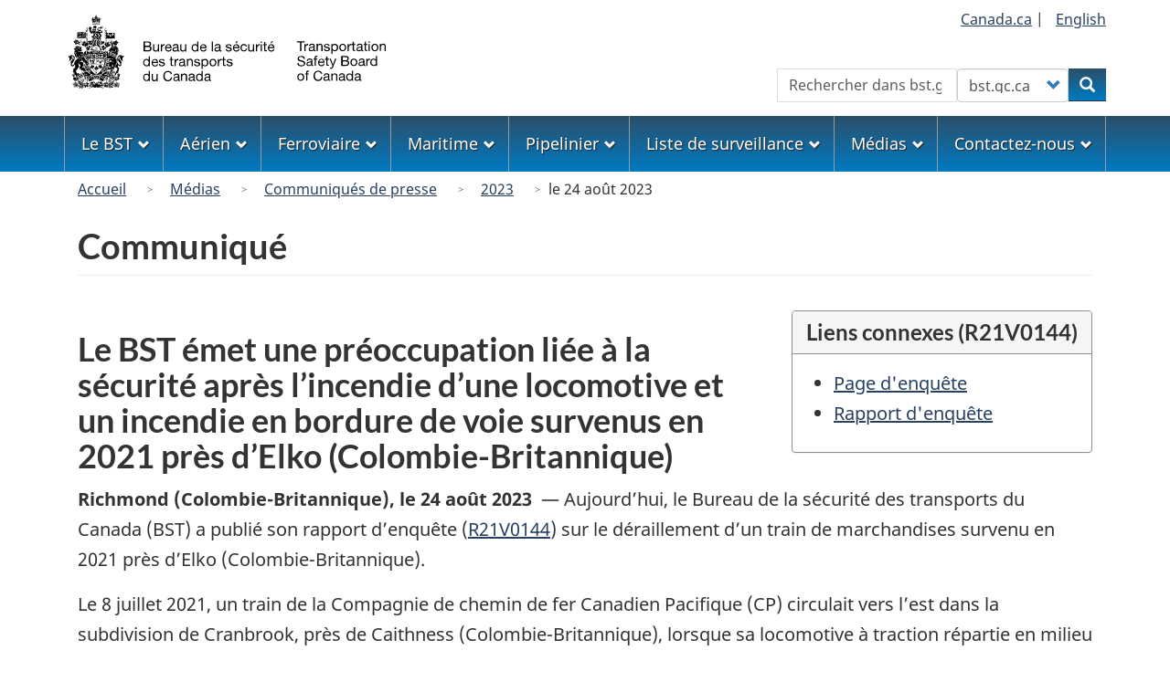

--- FILE ---
content_type: text/html; charset=UTF-8
request_url: https://bst.gc.ca/fra/medias-media/communiques/rail/2023/r21v0144-20230824.html
body_size: 10129
content:
<!DOCTYPE html>
<!--[if lt IE 9]><html lang="fr" dir="ltr" class="no-js"><![endif]-->
<!--[if gt IE 8]><!-->
<html lang="fr" dir="ltr" class="no-js">
<!--<![endif]-->
  <head>
    <meta charset="utf-8" />
<meta name="description" content="Le BST émet une préoccupation liée à la sécurité après l’incendie d’une locomotive et un incendie en bordure de voie survenus en 2021 près d’Elko (Colombie-Britannique)" />
<meta name="keywords" content="Communique de presse du BST, publication, annonce, information média" />
<link rel="canonical" href="https://www.bst.gc.ca/fra/medias-media/communiques/rail/2023/r21v0144-20230824.html" />
<meta name="dcterms.title" content="22 août 2023 - Communiqué de presse - Bureau de la sécurité des transports du Canada" />
<meta name="dcterms.creator" content="Gouvernement du Canada, Bureau de la sécurité des transports du Canada" />
<meta name="dcterms.subject" content="Communiqué de presse; Relations avec les médias; Aviation; Sécurité" />
<meta name="dcterms.description" content="Le BST émet une préoccupation liée à la sécurité après l’incendie d’une locomotive et un incendie en bordure de voie survenus en 2021 près d’Elko (Colombie-Britannique)" />
<meta name="dcterms.language" content="fra" />
<meta name="dcterms.issued" content="2023-08-24" />
<meta name="dcterms.modified" content="2023-08-24" />
<meta name="Generator" content="Drupal 10 (https://www.drupal.org)" />
<meta name="MobileOptimized" content="width" />
<meta name="HandheldFriendly" content="true" />
<meta name="viewport" content="width=device-width, initial-scale=1.0" />
<noscript><link rel="stylesheet" href="/libraries/wet-boew/css/noscript.min.css" />
</noscript><link rel="icon" href="/themes/custom/safety/favicon.ico" type="image/vnd.microsoft.icon" />
<link rel="alternate" hreflang="en" href="https://www.bst.gc.ca/eng/medias-media/communiques/rail/2023/r21v0144-20230824.html" />
<link rel="alternate" hreflang="fr" href="https://www.bst.gc.ca/fra/medias-media/communiques/rail/2023/r21v0144-20230824.html" />

    <title>Le BST émet une préoccupation liée à la sécurité après l’incendie d’une locomotive et un incendie en bordure de voie survenus en 2021 près d’Elko (Colombie-Britannique) - Bureau de la sécurité des transports du Canada</title>
    <link rel="stylesheet" media="all" href="/sites/default/files/css/css_r3Tu96H4bHuIiBK1wwNATGdipHb-CGuoDu1XjKL2wYY.css?delta=0&amp;language=fr&amp;theme=safety&amp;include=[base64]" />
<link rel="stylesheet" media="all" href="https://use.fontawesome.com/releases/v6.5.1/css/all.css" />
<link rel="stylesheet" media="all" href="/sites/default/files/css/css_rJbMPSJpyI2Q08_xuOBnse0HdzYd6pSVOLgjrjDjdSM.css?delta=2&amp;language=fr&amp;theme=safety&amp;include=[base64]" />
<link rel="stylesheet" media="all" href="/sites/default/files/css/css_sgPpSbpgiBCDDTTuqVD2lWv3uyjYhgQH-2cWRw__YLw.css?delta=3&amp;language=fr&amp;theme=safety&amp;include=[base64]" />

    <script type="application/json" data-drupal-selector="drupal-settings-json">{"path":{"baseUrl":"\/","pathPrefix":"fra\/","currentPath":"node\/3553","currentPathIsAdmin":false,"isFront":false,"currentLanguage":"fr"},"pluralDelimiter":"\u0003","suppressDeprecationErrors":true,"gtag":{"tagId":"G-0YBNH8QTXT","consentMode":false,"otherIds":[],"events":[],"additionalConfigInfo":[]},"ajaxPageState":{"libraries":"[base64]","theme":"safety","theme_token":null},"ajaxTrustedUrl":{"form_action_p_pvdeGsVG5zNF_XLGPTvYSKCf43t8qZYSwcfZl2uzM":true},"bootstrap":{"forms_has_error_value_toggle":1,"modal_animation":1,"modal_backdrop":"true","modal_focus_input":1,"modal_keyboard":1,"modal_select_text":1,"modal_show":1,"modal_size":"","popover_enabled":1,"popover_animation":1,"popover_auto_close":1,"popover_container":"body","popover_content":"","popover_delay":"0","popover_html":0,"popover_placement":"right","popover_selector":"","popover_title":"","popover_trigger":"click","tooltip_enabled":1,"tooltip_animation":1,"tooltip_container":"body","tooltip_delay":"0","tooltip_html":0,"tooltip_placement":"auto left","tooltip_selector":"","tooltip_trigger":"hover"},"user":{"uid":0,"permissionsHash":"1e68d011268f687ca909b07e2969a6975261b13424e656e21719741bec3155c0"}}</script>
<script src="/sites/default/files/js/js_wq3ad5_frl02KCZhwIYgL0VWfYMS3es8ds4L8TxCSfk.js?scope=header&amp;delta=0&amp;language=fr&amp;theme=safety&amp;include=eJxdjFEOwyAMQy9Ey5FQwlLGRDEK2ehuP35Wdfux_J5kM2DdlJrnbwtNJeSazZ3KNzS8RC_GgGK5uQgVf9Nno7JGlEKti0tAKhKMkk8z_nmlBx3OOoeIfUf127ytMOlXacRzg21yNanW3TgslMxK-vZ2l12WFIfwjx9iC0PGB8GTVdA"></script>
<script src="/modules/contrib/google_tag/js/gtag.js?t72mk2"></script>

  </head>
  <body class="path-node page-node-type-news-release has-glyphicons safety theme-gcweb">
    <nav>
      <ul id="wb-tphp">
        <li class="wb-slc">
          <a class="wb-sl" href="#wb-cont">
            Aller au contenu principal
          </a>
        </li>
        <li class="wb-slc">
          <a class="wb-sl" href="#wb-info">
            Skip to "About government"
          </a>
        </li>
      </ul>
    </nav>
    
      <div class="dialog-off-canvas-main-canvas" data-off-canvas-main-canvas>
    
  
        <header class="navbar navbar-default" id="navbar">
      <div id="wb-bnr" class="container">
        <div class="row">
          <section id="wb-lng" class="col-xs-3 col-sm-12 pull-right text-right">
            <h2 class="wb-inv">Sélection de la langue</h2>
              <div class="region region-language-toggle">
    
<section  class="language-switcher-language-url block block-tsb-common block-tsb-language-blocklanguage-interface clearfix" id="block-safety-languageswitcher">
  
    

      <div class="block-content">
      <ul class="links list-inline mrgn-bttm-0">                    <li><span class="hidden-xs"><a href="https://www.Canada.ca/" title="Lien au site web du Governement du Canada">Canada.ca</a>&nbsp;|&nbsp;</span></li>                    <li><a href="/eng/medias-media/communiques/rail/2023/r21v0144-20230824.html" class="language-link" lang="en" hreflang="en" data-drupal-link-system-path="node/3553"><span class="hidden-xs">English</span><abbr title="English" class="visible-xs h3 mrgn-tp-sm mrgn-bttm-0 text-uppercase">en</abbr></a></li></ul>
    </div>
  </section>

  </div>

          </section>
            <div class="region col-xs-9 col-sm-5 col-md-4 region-banner">
          <a class="logo navbar-btn" href="/fra" title="Accueil" rel="home">
      <img class="navbar-logo" src="/themes/custom/safety/logos/logo-fr.svg" alt=Accueil" />
    </a>
  
  </div>

                      <section class="wb-mb-links col-xs-4 col-sm-3 visible-sm visible-xs pull-right" id="wb-glb-mn">
              <h2>Search and menus</h2>
              <ul class="list-inline text-right chvrn">
                <li>
                  <a href="#mb-pnl" title="Search and menus" aria-controls="mb-pnl" class="overlay-lnk" role="button">
                    <span class="glyphicon glyphicon-search">
                      <span class="glyphicon glyphicon-th-list">
                        <span class="wb-inv">Search and menus</span>
                      </span>
                    </span>
                  </a>
                </li>
              </ul>
              <div id="mb-pnl"></div>
            </section>
                      <div class="visible-md visible-lg region col-lg-offset-4 col-md-offset-4 col-sm-offset-2 col-xs-12 col-sm-5 col-md-4 region-search">
    
<section  class="tsb-common-tsb-search wb-srch form-inline block block-tsb-common block-tsb-common-tsb-search clearfix" data-drupal-selector="wb-srch" id="block-safety-tsbsearch">
  
    

      <div class="block-content">
      <form action="/fra/medias-media/communiques/rail/2023/r21v0144-20230824.html" method="post" id="wb-srch" accept-charset="UTF-8">
  <div class="form-item js-form-item form-type-search js-form-type-search form-item-search js-form-item-search form-no-label form-group">
      <label for="wb-srch-q" class="control-label sr-only">Rechercher</label>
  
  
  <input data-drupal-selector="wb-srch-q" class="form-search form-control" placeholder="Rechercher dans bst.gc.ca" type="search" id="wb-srch-q" name="search" value="" size="27" maxlength="128" />

  
  
  </div>
<div class="form-item js-form-item form-type-select js-form-type-select form-item-engine js-form-item-engine form-no-label form-group">
      <label for="wb-srch-s" class="control-label sr-only">Customize your search</label>
  
  
  <div class="select-wrapper"><select data-drupal-selector="wb-srch-s" class="form-select form-control" id="wb-srch-s" name="engine"><option
            value="tsb">bst.gc.ca</option><option
            value="canada">canada.ca</option></select></div>

  
  
  </div>
<div class="submit form-group js-form-wrapper form-wrapper" data-drupal-selector="edit-submit-container" id="edit-submit-container"><button data-drupal-selector="wb-srch-sub" class="button js-form-submit form-submit btn-primary btn icon-before" type="submit" id="wb-srch-sub" name="op" value="Rechercher" title="Rechercher"><span class="icon glyphicon glyphicon-search" aria-hidden="true"></span><span class="wb-inv">Rechercher</span></button></div>
<input data-drupal-selector="form-otqiy1etw7wpjhrluuwdfjmhqddjtnk17gwod2gouki" type="hidden" name="form_build_id" value="form-OTQIy1etW7wpJHrLUUWdFjMhQDDJtNK17Gwod2GOUKI" /><input data-drupal-selector="edit-tsb-common-tsb-search" type="hidden" name="form_id" value="tsb_common_tsb_search" />
</form>

    </div>
  </section>

  </div>

        </div>
      </div>
              <nav aria-labelledby="topicsMenu" id="wb-sm" class="wb-menu visible-md visible-lg" data-trgt="mb-pnl">
          <div class="pnl-strt container nvbar">
            <h2 id="topicsMenu" class="wb-inv">Menu</h2>
                
                                <ul role="menubar" class="list-inline menu">
                                                    <li role="presentation">
          <a role="menuitem" class="dropdown-toggle item" href="#thetsb">Le BST</a>
                                                  <ul role="menu" class="sm list-unstyled" aria-expanded="false" aria-hidden="true">
                                            <li role="presentation">
          <a href="/fra/qui-about/index.html" role="menuitem" data-drupal-link-system-path="node/1632">Le BST en bref</a>
                          </li>
                                  <li role="presentation">
          <a href="/fra/qui-about/bureau-board.html" role="menuitem" data-drupal-link-system-path="node/1629">Le Bureau</a>
                          </li>
                                  <li role="presentation">
          <a href="/fra/carrieres-careers/index.html" role="menuitem" data-drupal-link-system-path="node/2">Une carrière au BST</a>
                          </li>
                                  <li role="presentation">
          <a href="/fra/coll/index.html" role="menuitem" data-drupal-link-system-path="node/1536">Collaboration internationale</a>
                          </li>
                                  <li role="presentation">
          <a href="/fra/surveillance-watchlist/index.html" role="menuitem" data-drupal-link-system-path="surveillance-watchlist/index.html">Liste de surveillance</a>
                          </li>
                                  <li role="presentation">
          <a href="/fra/lois-acts/index.html" role="menuitem" data-drupal-link-system-path="node/1617">Lois, règlements, politiques et conventions internationales</a>
                          </li>
                                  <li role="presentation">
          <a href="/fra/publications/index.html" role="menuitem" data-drupal-link-system-path="publications/index.html">Publications administratives</a>
                          </li>
                                  <li role="presentation">
          <a href="/fra/divulgation-disclosure/index.html" role="menuitem" data-drupal-link-system-path="node/1593">Transparence</a>
                          </li>
        </ul>
  
            </li>
                                  <li role="presentation">
          <a role="menuitem" class="dropdown-toggle item" href="#theAir">Aérien</a>
                                                  <ul role="menu" class="sm list-unstyled" aria-expanded="false" aria-hidden="true">
                                            <li role="presentation">
          <a href="/fra/aviation/index.html" role="menuitem" data-drupal-link-system-path="node/1530">Accueil</a>
                          </li>
                                  <li role="presentation">
          <a href="/fra/qui-about/enq-inv.html" role="menuitem" data-drupal-link-system-path="node/1630">À propos des enquêtes</a>
                          </li>
                                  <li role="presentation">
          <a href="/fra/stats/aviation/index.html" role="menuitem" data-drupal-link-system-path="node/1702">Données et statistiques</a>
                          </li>
                                  <li role="presentation">
          <a href="/fra/rapports-reports/aviation/index.html" role="menuitem" data-drupal-link-system-path="node/7">Enquêtes et rapports</a>
                          </li>
                                  <li role="presentation">
          <a href="/fra/surveillance-watchlist/aviation/index.html" role="menuitem" data-drupal-link-system-path="surveillance-watchlist/aviation/index.html">Liste de surveillance</a>
                          </li>
                                  <li role="presentation">
          <a href="/fra/securite-safety/aviation/index.html" role="menuitem" data-drupal-link-system-path="securite-safety/aviation/index.html">Préoccupations et avis de sécurité</a>
                          </li>
                                  <li role="presentation">
          <a href="/fra/recommandations-recommendations/aviation/index.html" role="menuitem" data-drupal-link-system-path="recommandations-recommendations/aviation/index.html">Recommandations</a>
                          </li>
                                  <li role="presentation">
          <a href="/fra/incidents-occurrence/aviation/index.html" class="text-danger" role="menuitem" data-drupal-link-system-path="node/13">Signaler un événement</a>
                          </li>
        </ul>
  
            </li>
                                  <li role="presentation">
          <a role="menuitem" class="dropdown-toggle item" href="#rail">Ferroviaire</a>
                                                  <ul role="menu" class="sm list-unstyled" aria-expanded="false" aria-hidden="true">
                                            <li role="presentation">
          <a href="/fra/rail/index.html" role="menuitem" data-drupal-link-system-path="node/1656">Accueil</a>
                          </li>
                                  <li role="presentation">
          <a href="/fra/qui-about/enq-inv.html" role="menuitem" data-drupal-link-system-path="node/1630">À propos des enquêtes</a>
                          </li>
                                  <li role="presentation">
          <a href="/fra/stats/rail/index.html" role="menuitem" data-drupal-link-system-path="node/1705">Données et statistiques</a>
                          </li>
                                  <li role="presentation">
          <a href="/fra/rapports-reports/rail/index.html" role="menuitem" data-drupal-link-system-path="node/10">Enquêtes et rapports</a>
                          </li>
                                  <li role="presentation">
          <a href="/fra/surveillance-watchlist/rail/index.html" role="menuitem" data-drupal-link-system-path="surveillance-watchlist/rail/index.html">Liste de surveillance</a>
                          </li>
                                  <li role="presentation">
          <a href="/fra/securite-safety/rail/index.html" role="menuitem" data-drupal-link-system-path="securite-safety/rail/index.html">Préoccupations et avis de sécurité</a>
                          </li>
                                  <li role="presentation">
          <a href="/fra/recommandations-recommendations/rail/index.html" role="menuitem" data-drupal-link-system-path="recommandations-recommendations/rail/index.html">Recommandations</a>
                          </li>
                                  <li role="presentation">
          <a href="/fra/incidents-occurrence/rail/index.html" class="text-danger" role="menuitem" data-drupal-link-system-path="node/1611">Signaler un événement</a>
                          </li>
        </ul>
  
            </li>
                                  <li role="presentation">
          <a role="menuitem" class="dropdown-toggle item" href="#themarine">Maritime</a>
                                                  <ul role="menu" class="sm list-unstyled" aria-expanded="false" aria-hidden="true">
                                            <li role="presentation">
          <a href="/fra/marine/index.html" role="menuitem" data-drupal-link-system-path="node/1624">Accueil</a>
                          </li>
                                  <li role="presentation">
          <a href="/fra/qui-about/enq-inv.html" role="menuitem" data-drupal-link-system-path="node/1630">À propos des enquêtes</a>
                          </li>
                                  <li role="presentation">
          <a href="/fra/stats/marine/index.html" role="menuitem" data-drupal-link-system-path="node/1703">Données et statistiques</a>
                          </li>
                                  <li role="presentation">
          <a href="/fra/rapports-reports/marine/index.html" role="menuitem" data-drupal-link-system-path="node/8">Enquêtes et rapports</a>
                          </li>
                                  <li role="presentation">
          <a href="/fra/surveillance-watchlist/marine/index.html" role="menuitem" data-drupal-link-system-path="surveillance-watchlist/marine/index.html">Liste de surveillance</a>
                          </li>
                                  <li role="presentation">
          <a href="/fra/securite-safety/marine/index.html" role="menuitem" data-drupal-link-system-path="securite-safety/marine/index.html">Préoccupations et avis de sécurité</a>
                          </li>
                                  <li role="presentation">
          <a href="/fra/recommandations-recommendations/marine/index.html" role="menuitem" data-drupal-link-system-path="recommandations-recommendations/marine/index.html">Recommandations</a>
                          </li>
                                  <li role="presentation">
          <a href="/fra/incidents-occurrence/marine/index.html" class="text-danger" role="menuitem" data-drupal-link-system-path="node/1609">Signaler un événement</a>
                          </li>
        </ul>
  
            </li>
                                  <li role="presentation">
          <a role="menuitem" class="dropdown-toggle item" href="#thepipeline">Pipelinier</a>
                                                  <ul role="menu" class="sm list-unstyled" aria-expanded="false" aria-hidden="true">
                                            <li role="presentation">
          <a href="/fra/pipeline/index.html" role="menuitem" data-drupal-link-system-path="node/1627">Accueil</a>
                          </li>
                                  <li role="presentation">
          <a href="/fra/qui-about/enq-inv.html" role="menuitem" data-drupal-link-system-path="node/1630">À propos des enquêtes</a>
                          </li>
                                  <li role="presentation">
          <a href="/fra/stats/pipeline/index.html" role="menuitem" data-drupal-link-system-path="node/1704">Données et statistiques</a>
                          </li>
                                  <li role="presentation">
          <a href="/fra/rapports-reports/pipeline/index.html" role="menuitem" data-drupal-link-system-path="node/9">Enquêtes et rapports</a>
                          </li>
                                  <li role="presentation">
          <a href="/fra/securite-safety/pipeline/index.html" role="menuitem" data-drupal-link-system-path="securite-safety/pipeline/index.html">Préoccupations et avis de sécurité</a>
                          </li>
                                  <li role="presentation">
          <a href="/fra/recommandations-recommendations/pipeline/index.html" role="menuitem" data-drupal-link-system-path="recommandations-recommendations/pipeline/index.html">Recommandations</a>
                          </li>
                                  <li role="presentation">
          <a href="/fra/incidents-occurrence/pipeline/index.html" class="text-danger" role="menuitem" data-drupal-link-system-path="node/1610">Signaler un événement</a>
                          </li>
        </ul>
  
            </li>
                                  <li role="presentation">
          <a role="menuitem" class="dropdown-toggle item" href="#thewatchlist">Liste de surveillance</a>
                                                  <ul role="menu" class="sm list-unstyled" aria-expanded="false" aria-hidden="true">
                                            <li role="presentation">
          <a href="/fra/surveillance-watchlist/index.html" role="menuitem" data-drupal-link-system-path="surveillance-watchlist/index.html">Liste de surveillance la plus récente</a>
                          </li>
                                  <li role="presentation">
          <a href="/fra/surveillance-watchlist/aviation/index.html" role="menuitem" data-drupal-link-system-path="surveillance-watchlist/aviation/index.html">Enjeux principaux : transport aérien</a>
                          </li>
                                  <li role="presentation">
          <a href="/fra/surveillance-watchlist/rail/index.html" role="menuitem" data-drupal-link-system-path="surveillance-watchlist/rail/index.html">Enjeux principaux : transport ferroviaire</a>
                          </li>
                                  <li role="presentation">
          <a href="/fra/surveillance-watchlist/marine/index.html" role="menuitem" data-drupal-link-system-path="surveillance-watchlist/marine/index.html">Enjeux principaux : transport maritime</a>
                          </li>
        </ul>
  
            </li>
                                  <li role="presentation">
          <a role="menuitem" class="dropdown-toggle item" href="#themedia">Médias</a>
                                                  <ul role="menu" class="sm list-unstyled" aria-expanded="false" aria-hidden="true">
                                            <li role="presentation">
          <a href="/fra/medias-media/deploiement-deployment/index.html" role="menuitem" data-drupal-link-system-path="medias-media/deploiement-deployment/index.html">Avis de déploiement</a>
                          </li>
                                  <li role="presentation">
          <a href="/fra/medias-media/avis-advisory/index.html" role="menuitem" data-drupal-link-system-path="medias-media/avis-advisory/index.html">Avis aux médias</a>
                          </li>
                                  <li role="presentation">
          <a href="/fra/medias-media/communiques/index.html" role="menuitem" data-drupal-link-system-path="medias-media/communiques/index.html">Communiqués</a>
                          </li>
                                  <li role="presentation">
          <a href="/fra/medias-media/decl-stat/index.html" role="menuitem" data-drupal-link-system-path="medias-media/decl-stat/index.html">Déclarations</a>
                          </li>
                                  <li role="presentation">
          <a href="/fra/medias-media/discours-speeches/index.html" role="menuitem" data-drupal-link-system-path="medias-media/discours-speeches/index.html">Présentations</a>
                          </li>
                                  <li role="presentation">
          <a href="/fra/medias-media/contact.html" role="menuitem" data-drupal-link-system-path="node/1625">Relations avec les médias</a>
                          </li>
        </ul>
  
            </li>
                                  <li role="presentation">
          <a role="menuitem" class="dropdown-toggle item" href="#thecontact">Contactez-nous</a>
                                                  <ul role="menu" class="sm list-unstyled" aria-expanded="false" aria-hidden="true">
                                            <li role="presentation">
          <a href="/fra/contactez-contact/index.html" role="menuitem" data-drupal-link-system-path="node/12">Contactez-nous</a>
                          </li>
                                  <li role="presentation">
          <a href="/fra/medias-media/contact.html" role="menuitem" data-drupal-link-system-path="node/1625">Relations avec les médias</a>
                          </li>
                                  <li role="presentation">
          <a href="/fra/incidents-occurrence/index.html" class="text-danger" role="menuitem" data-drupal-link-system-path="node/1608">Faire rapport au BST</a>
                          </li>
                                  <li role="presentation">
          <a href="/fra/securitas/index.html" role="menuitem" data-drupal-link-system-path="node/1658">SECURITAS</a>
                          </li>
        </ul>
  
            </li>
        </ul>
  




          </div>
        </nav>
              <div class="region region-breadcrumb">
        <nav id="wb-bc" property="breadcrumb" aria-labelledby="breadcrumbTitle">
    <h2 id="breadcrumbTitle">Vous êtes ici</h2>
    <div class="container">
      <ol class="breadcrumb">
                  <li >
                          <a href="/fra">Accueil</a>
                      </li>
                  <li >
                          <a href="/fra/medias-media/index.html">Médias</a>
                      </li>
                  <li >
                          <a href="/fra/medias-media/communiques/index.html?year=2026">Communiqués de presse</a>
                      </li>
                  <li >
                          <a href="/fra/medias-media/communiques/index.html?year=2023">2023</a>
                      </li>
                  <li >
                          le 24 août 2023
                      </li>
              </ol>
  </div>
</nav>


  </div>

    </header>
  

  <div
    class="container-fluid mx-0 px-0">
              <div class="container">
        <div class="row">
                      <div class="highlighted col-md-12">  <div class="region region-highlighted">
    <div data-drupal-messages-fallback class="hidden"></div>

  </div>
</div>
                  </div>
      </div>
            <div class="container">
      <div
        class="row">

                        <main
          property="mainContentOfPage"  class="col-sm-12 main-container js-quickedit-main-content">

                                                <div class="region region-header">
      
  <div class="row">
    <div class="col-xs-12">
      <h1 id="wb-cont" class="page-header mrgn-tp-md">Communiqué</h1>
    </div>
  </div>


  </div>

                      
          <section
            class="row">

                        
                        
                        
            
                                                    <div class="col-md-12">
                <a id="main-content"></a>
                  <div class="region region-content">
      <article class="news-release is-promoted full clearfix">

  
    

  
  <div class="content">
      <div class="layout layout--onecol">
    <div  class="layout__region layout__region--content">
      
<section  class="views-element-container pull-right mrgn-lft-md mrgn-tp-md tsb-over block block-views block-views-blockassociated-links-associated-links-news-block clearfix">
  
    

      <div class="block-content">
      <div class="form-group"><div class="view view-associated-links view-id-associated_links view-display-id-associated_links_news_block js-view-dom-id-36c020f5878420152af9ca4385a2c5ab2fa0d129948fa590a9cfc76105c3285c">
  
    
      
      <div class="view-content">
      <div class="item-list">
  <div class="panel panel-default mrgn-lft-md">
      <header class="panel-heading">
      <h3 class="panel-title">Liens connexes (R21V0144)</h3>
    </header>
    <div class="panel-body">
  <ul>

          <li><div class="views-field views-field-view-node"><span class="field-content"><a href="/fra/enquetes-investigations/rail/2021/r21v0144/r21v0144.html" hreflang="fr">Page d&#039;enquête</a></span></div></li>
          <li><div class="views-field views-field-view-node"><span class="field-content"><a href="/fra/rapports-reports/rail/2021/r21v0144/r21v0144.html" hreflang="fr">Rapport d&#039;enquête</a></span></div></li>
    
  </ul>
  </div>
  </div>
</div>

    </div>
  
          </div>
</div>

    </div>
  </section>

<section  class="block block-layout-builder block-field-blocknodenews-releasetitle clearfix">
  
    

      <div class="block-content">
      
  <h2>Le BST émet une préoccupation liée à la sécurité après l’incendie d’une locomotive et un incendie en bordure de voie survenus en 2021 près d’Elko (Colombie-Britannique)</h2>

    </div>
  </section>

<section  class="block block-tsb-common block-tsb-common-tsb-news-post clearfix">
  
    

      <div class="block-content">
      

<div  class="pattern pattern-newspost">
  <span class="pattern-newspost-heading">
    <strong>
      <span >Richmond (Colombie-Britannique)</span>,
      <time datetime="2023-08-24" >le 24 août 2023</time>
    </strong>&nbsp;—&nbsp;</span>
  <div >
    <p>Aujourd’hui, le Bureau de la sécurité des  transports du Canada (BST) a publié son rapport d’enquête (<a href="/fra/rapports-reports/rail/2021/R21V0144/R21V0144.html">R21V0144</a>)  sur le déraillement d’un train de marchandises survenu en 2021 près d’Elko  (Colombie-Britannique).</p>
    <p>Le 8 juillet 2021, un train de la  Compagnie de chemin de fer Canadien Pacifique (CP) circulait vers l’est dans la  subdivision de Cranbrook, près de Caithness (Colombie-Britannique), lorsque sa  locomotive à traction répartie en milieu de train a subi une défaillance  mécanique qui a provoqué l’émission de flammes et de braises par la cheminée  d’échappement, causant probablement un incendie en bordure de voie. En raison  de la position éloignée de la locomotive dans le train, l’incendie de  locomotive est passé inaperçu jusqu’à ce qu’il soit remarqué par l’équipe d’un train circulant en sens contraire.</p>
    <p>L’incendie a été signalé  par un membre du public, s’est propagé sur 1,2 hectare et a été éteint par  le service de pompiers volontaires local, avec l’aide du BC Wildfire Service.</p>
    <p>Selon l’évaluation du danger d’incendie de  la province de la Colombie-Britannique, le danger d’incendie dans la région  d’Elko était élevé le jour de l’événement.</p>
    <h3>Préoccupation  liée à la sécurité </h3>
    <p>Les incendies de locomotives télécommandées  ne sont pas rares. Au cours des 10 années précédant l’événement en  question, 34 incidents mettant en cause des locomotives en milieu ou en  queue de train ont été signalés, dont 3 ont provoqué des incendies dans  l’emprise. De plus, 21 autres incendies ont été signalés entre la date de  cet événement et la fin du mois de juin 2023.</p>
    <p>À l’heure actuelle, les locomotives de  marchandises modernes ne sont pas équipées de capteurs en temps réel permettant  de surveiller, de détecter et de communiquer automatiquement les incendies de  locomotive. Par conséquent, l’industrie se fie actuellement aux inspections de  trains qui passent effectuées par les employés des compagnies ferroviaires et  aux signalements des membres du public pour repérer et déclarer les incendies.  Il y a donc un risque qu’un incendie se déclarant à bord ne soit pas détecté  avant un bon moment et qu’il se propage à l’emprise et au-delà. </p>
    <p>L’industrie utilise actuellement de  l’équipement tiers pour transmettre des données sur les locomotives à un centre  principal de traitement des données; toutefois, ces systèmes n’ont pas été  conçus pour détecter les incendies de locomotive ni pour alerter les équipes de  train. Les systèmes d’inspection en bordure de voie sont placés à des endroits  stratégiques pour surveiller certains paramètres essentiels à la sécurité, mais  ne sont pas équipés de caméras ni de capteurs de chaleur permettant de détecter  les incendies, y compris ceux qui se déclarent sur des locomotives  télécommandées.</p>
    <p>À la suite de cet événement, le CP a mis en  œuvre les mesures suivantes :</p>
    <ul class="lst-spcd">
      <li>aucune locomotive ne circule dans une  zone où le danger incendie est considéré comme « extrême », à moins  qu’elle n’ait été inspectée au cours des 15 jours précédents; </li>
      <li>des plans d’atténuation des risques  d’incendie dans des conditions météorologiques extrêmes qui traitent des  mesures de détection, de surveillance et d’intervention relatives aux  incendies; </li>
      <li>des mesures renforcées de contrôle de  la végétation le long de l’emprise. </li>
    </ul>
    <p>De plus, l’industrie ferroviaire a élaboré  les <em>Règles concernant les périodes de chaleur extrême et l’atténuation des  risques d’incendie dans le réseau ferroviaire</em>, qui ont été approuvées par  le ministre des Transports. Les règles exigent que les compagnies ferroviaires  mettent en place des méthodes appropriées pour détecter et prévenir les  incendies pendant les périodes de risque d’incendie extrême. Bien que le BST  soit encouragé par cette initiative, les données sont actuellement  insuffisantes pour évaluer toute l’incidence de ces nouvelles règles au  chapitre de la réduction des incendies à bord et des incendies dans l’emprise. </p>
    <p>La détection  précoce des incendies de locomotive permettrait d’intervenir rapidement pour  éviter que ces incendies ne se propagent. Tant que  des technologies ne seront pas mises en œuvre pour détecter les incendies à  bord des locomotives télécommandées, il y a un risque que ces incendies ne  soient pas détectés à l’aide des méthodes existantes, ce qui pourrait entraîner  des incendies en bordure de voie qui s’étendent au-delà de l’emprise ou  endommager le matériel roulant.</p>
    <p>Par conséquent, le  Bureau est préoccupé par le fait qu’aucune mesure n’ait  été prise pour exploiter et étendre l’utilisation des systèmes embarqués  existants pour surveiller les locomotives télécommandées afin de détecter les  types d’incendies les plus courants lorsque les trains sont en circulation.</p>
<p>Voir la <a href="/fra/enquetes-investigations/rail/2021/R21V0144/R21V0144.html">page  d’enquête</a> pour obtenir plus d’information.</p>
  </div>
</div>

    </div>
  </section>

<section  class="block block-block-content block-block-content53c438fa-2bde-4dbe-98b6-6c4806097701 clearfix">
  
    

      <div class="block-content">
      
            <div class="field field--name-body field--type-text-with-summary field--label-hidden field--item"><hr><p><em>Le <abbr title="Bureau de la sécurité des transports du Canada">BST</abbr> est un organisme indépendant qui mène des enquêtes sur des événements de transport aérien, ferroviaire, maritime et pipelinier. Son seul but est de promouvoir la sécurité des transports. Le Bureau n'est pas habilité à attribuer ni à déterminer les responsabilités civiles ou pénales.</em></p><p><strong>Pour de plus amples renseignements :</strong><br>Bureau de la sécurité des transports du Canada<br>Relations avec les médias<br>Téléphone :&nbsp;819–360–4376<br>Courriel :&nbsp;<a href="mailto:medias@bst.gc.ca">medias@bst.gc.ca</a></p></div>
      
    </div>
  </section>

    </div>
  </div>

  </div>

</article>


<section  id="block-safety-tsbautofootnoteslist" class="block block-tsb-common block-tsb-common-footnotesblock clearfix">
  
    

      <div class="block-content">
      <div id="tsb_auto_footnotes_list"></div>
    </div>
  </section>

  </div>

              </div>
              <div class="pagedetails-wrapper col-xs-12 ">
                  <div class="pagedetails region region-content-footer">
    <div class="row">
      
<section  id="block-safety-sharewidgetblock" class="block block-wxt-library block-share-widget-block clearfix">
  
    

      <div class="block-content">
      <div class="wb-share mrgn-bttm-sm pull-right" data-wb-share='{"filter":["blogger","diigo","email","facebook","gmail","linkedin","myspace","pinterest","reddit","tinyurl","tumblr","twitter","whatsapp","yahoomail"],"pnlId":"pnl1","lnkClass":"btn btn-default"}'></div>
    </div>
  </section>

    </div>
  </div>

              </div>
                      </section>

        </main>

                                
                                
      </div>
    </div>
  </div>


      <footer id="wb-info">
      <div
        class="container">
                <h2 class="wb-inv">About this site</h2>
          <div class="region region-footer margin-top-large row">
    
<section id="block-safety-stayconnected" class="block block-block-content block-block-contenta321e549-f3b6-4b4a-9cf7-44e854309962 clearfix col-md-6 col-lg-5 col-xl-4">
  
    

      
            <div class="field field--name-body field--type-text-with-summary field--label-hidden field--item"><h3>Restez branchés</h3>
<ul class="menu list-inline" role="menu">
  <li><a href="https://www.youtube.com/user/BSTCanada/" title="BST Canada Youtube"><i class="fab fa-square-youtube fa-3x" aria-hidden="true"></i><span class="wb-inv"> YouTube</span></a></li>
  <li><a href="https://www.flickr.com/photos/tsbcanada/" title="BST Canada Flickr"><i class="fab fa-flickr fa-3x" aria-hidden="true"></i><span class="wb-inv"> Flickr</span></a></li>
  <li><a href="https://www.facebook.com/BSTduCanada/" title="BST Canada Facebook"><i class="fab fa-facebook-square fa-3x" aria-hidden="true"></i><span class="wb-inv"> Facebook</span></a></li>
  <li><a href="https://www.linkedin.com/company/transportation-safety-board-of-canada/" title="BST Canada LinkedIn"><i class="fab fa-linkedin fa-3x" aria-hidden="true"></i><span class="wb-inv"> LinkedIn</span></a></li>
  <li><a href="/fra/fils-feeds/index.html/" title="BST Canada RSS"><i class="fas fa-rss-square fa-3x" aria-hidden="true"></i><span class="wb-inv"> RSS</span></a></li>
  <li><a href="https://twitter.com/BSTCanada/" title="BST Canada X/Twitter"><i class="fa-brands fa-square-x-twitter fa-3x" aria-hidden="true"></i><span class="wb-inv"> X/Twitter</span></a></li>
</ul>
</div>
      
  </section>
<div class="gc-main-footer col-md-6 col-lg-7 col-xl-8">
  <nav id="block-safety-footer" class="wb-navcurr pad-tp-0">
          <ul class="list-unstyled">
        
                                    <li >
        <a href="/fra/qui-about/index.html" data-drupal-link-system-path="node/1632">À propos du BST</a>
                          </li>
                              <li >
        <a href="/fra/publications/access/2022-25/access-2022-25.html" data-drupal-link-system-path="node/55">Accessibilité</a>
                          </li>
                              <li >
        <a href="/fra/carrieres-careers/index.html" data-drupal-link-system-path="node/2">Une carrière avec le BST</a>
                          </li>
                              <li >
        <a href="/fra/contactez-contact/index.html" data-drupal-link-system-path="node/12">Contactez-nous</a>
                          </li>
                              <li >
        <a href="/fra/medias-media/contact.html" data-drupal-link-system-path="node/1625">Médias</a>
                          </li>
                    


      </ul>
      </nav>
</div>

  </div>

              </div>
      <div class="brand">
        <div class="container">
          <div class="row">
            <nav class="col-md-10 ftr-urlt-lnk">
              <h2 class="wb-inv">About this site</h2>
                <div class="region region-branding">
    <nav role="navigation" aria-labelledby="block-safety-brand-2-menu" id="block-safety-brand-2">
            
  <h2 class="visually-hidden" id="block-safety-brand-2-menu">Brand</h2>
  

        
        <ul role="menu">
                        <li role="presentation">
        <a href="/fra/divulgation-disclosure/index.html" role="menuitem" data-drupal-link-system-path="node/1593">Transparence</a>
                  </li>
                        <li role="presentation">
        <a href="/fra/avis-notices/avis-notices.html" role="menuitem" data-drupal-link-system-path="node/1532">Avis</a>
                  </li>
        </ul>
  


  </nav>

  </div>

            </nav>
            <div class="col-xs-6 visible-sm visible-xs tofpg">
              <a href="#wb-cont">Top of Page
                <span class="glyphicon glyphicon-chevron-up"></span>
              </a>
            </div>
            <div class="col-xs-6 col-md-2 text-right">
              <a href="https://www.Canada.ca" title="Link to the Government of Canada website">
                <img src='/libraries/theme-gcweb/assets/wmms-blk.svg' alt='Symbol of the Government of Canada'/>
              </a>
            </div>
          </div>
        </div>
      </div>
    </div>
  </footer>

  </div>

    
    <script src="/sites/default/files/js/js_MK7ODwi4iae8J6zy961dqF6iqKupiRyd-mbiPZLT0qk.js?scope=footer&amp;delta=0&amp;language=fr&amp;theme=safety&amp;include=eJxdjFEOwyAMQy9Ey5FQwlLGRDEK2ehuP35Wdfux_J5kM2DdlJrnbwtNJeSazZ3KNzS8RC_GgGK5uQgVf9Nno7JGlEKti0tAKhKMkk8z_nmlBx3OOoeIfUf127ytMOlXacRzg21yNanW3TgslMxK-vZ2l12WFIfwjx9iC0PGB8GTVdA"></script>
<script src="/libraries/wet-boew/js/wet-boew.min.js?t72mk2"></script>
<script src="/sites/default/files/js/js_2oZIOZq9unIlaInYTWUTpoGSrkAfj9UHHeMMHI3bwlE.js?scope=footer&amp;delta=2&amp;language=fr&amp;theme=safety&amp;include=eJxdjFEOwyAMQy9Ey5FQwlLGRDEK2ehuP35Wdfux_J5kM2DdlJrnbwtNJeSazZ3KNzS8RC_GgGK5uQgVf9Nno7JGlEKti0tAKhKMkk8z_nmlBx3OOoeIfUf127ytMOlXacRzg21yNanW3TgslMxK-vZ2l12WFIfwjx9iC0PGB8GTVdA"></script>
<script src="/modules/custom/tsb_common/js/tsb_common_footnotes.js?t72mk2"></script>
<script src="/sites/default/files/js/js_tOXq_XFrwuCaKKMu2AmHDhLNnOSHSK6vUiwE-h8Gn7M.js?scope=footer&amp;delta=4&amp;language=fr&amp;theme=safety&amp;include=eJxdjFEOwyAMQy9Ey5FQwlLGRDEK2ehuP35Wdfux_J5kM2DdlJrnbwtNJeSazZ3KNzS8RC_GgGK5uQgVf9Nno7JGlEKti0tAKhKMkk8z_nmlBx3OOoeIfUf127ytMOlXacRzg21yNanW3TgslMxK-vZ2l12WFIfwjx9iC0PGB8GTVdA"></script>
<script src="/libraries/theme-gcweb/js/theme.min.js?t72mk2"></script>

  </body>
</html>


--- FILE ---
content_type: text/css
request_url: https://bst.gc.ca/sites/default/files/css/css_sgPpSbpgiBCDDTTuqVD2lWv3uyjYhgQH-2cWRw__YLw.css?delta=3&language=fr&theme=safety&include=eJxNjksOwjAMRC8U6iNVTjKFQhJXtkvI7WlBSGxG81u8KOLmyhstyhVd9BGSKCjrvnGZ-M6vsEhz7jCpoD8_dcQzWig8ZPc5r5bkCR0kDUlKMF7gg6KCc9K9Rgs2zFEpsiG4xTk9kFcXpZ-5mI8C-45SqzRq6LaJ-X_nHAtmWY7cHCfEcz1u9NGpSt4LQn_5XNaofCD5DRWXazqg37kkYR4
body_size: 16104
content:
/* @license GPL-2.0-or-later https://www.drupal.org/licensing/faq */
#navbar #mb-pnl .modal-body .info-pnl{background:#fff;border:2px solid #061e38;color:#333!important}#navbar #mb-pnl .modal-body .info-pnl a,#navbar #mb-pnl .modal-body .info-pnl summary{color:inherit}#navbar #mb-pnl .modal-body .info-pnl .mb-item>img{max-width:50%}#navbar .expicon{margin-left:.5em}#navbar #wb-sm>div>ul{display:flex;justify-content:space-evenly}#navbar #wb-sm>div>ul>li{flex-grow:1}
html{box-sizing:border-box;-ms-overflow-style:scrollbar}*,::after,::before{box-sizing:inherit}.container,.container-fluid,.container-lg,.container-md,.container-sm,.container-xl{width:100%;padding-right:15px;padding-left:15px;margin-right:auto;margin-left:auto}@media (min-width:576px){.container,.container-sm{max-width:540px}}@media (min-width:768px){.container,.container-md,.container-sm{max-width:720px}}@media (min-width:992px){.container,.container-lg,.container-md,.container-sm{max-width:960px}}@media (min-width:1200px){.container,.container-lg,.container-md,.container-sm,.container-xl{max-width:1140px}}.row{display:-ms-flexbox;display:flex;-ms-flex-wrap:wrap;flex-wrap:wrap;margin-right:-15px;margin-left:-15px}.no-gutters{margin-right:0;margin-left:0}.no-gutters>.col,.no-gutters>[class*=col-]{padding-right:0;padding-left:0}.col,.col-1,.col-10,.col-11,.col-12,.col-2,.col-3,.col-4,.col-5,.col-6,.col-7,.col-8,.col-9,.col-auto,.col-lg,.col-lg-1,.col-lg-10,.col-lg-11,.col-lg-12,.col-lg-2,.col-lg-3,.col-lg-4,.col-lg-5,.col-lg-6,.col-lg-7,.col-lg-8,.col-lg-9,.col-lg-auto,.col-md,.col-md-1,.col-md-10,.col-md-11,.col-md-12,.col-md-2,.col-md-3,.col-md-4,.col-md-5,.col-md-6,.col-md-7,.col-md-8,.col-md-9,.col-md-auto,.col-sm,.col-sm-1,.col-sm-10,.col-sm-11,.col-sm-12,.col-sm-2,.col-sm-3,.col-sm-4,.col-sm-5,.col-sm-6,.col-sm-7,.col-sm-8,.col-sm-9,.col-sm-auto,.col-xl,.col-xl-1,.col-xl-10,.col-xl-11,.col-xl-12,.col-xl-2,.col-xl-3,.col-xl-4,.col-xl-5,.col-xl-6,.col-xl-7,.col-xl-8,.col-xl-9,.col-xl-auto{position:relative;width:100%;padding-right:15px;padding-left:15px}.col{-ms-flex-preferred-size:0;flex-basis:0;-ms-flex-positive:1;flex-grow:1;max-width:100%}.row-cols-1>*{-ms-flex:0 0 100%;flex:0 0 100%;max-width:100%}.row-cols-2>*{-ms-flex:0 0 50%;flex:0 0 50%;max-width:50%}.row-cols-3>*{-ms-flex:0 0 33.333333%;flex:0 0 33.333333%;max-width:33.333333%}.row-cols-4>*{-ms-flex:0 0 25%;flex:0 0 25%;max-width:25%}.row-cols-5>*{-ms-flex:0 0 20%;flex:0 0 20%;max-width:20%}.row-cols-6>*{-ms-flex:0 0 16.666667%;flex:0 0 16.666667%;max-width:16.666667%}.col-auto{-ms-flex:0 0 auto;flex:0 0 auto;width:auto;max-width:100%}.col-1{-ms-flex:0 0 8.333333%;flex:0 0 8.333333%;max-width:8.333333%}.col-2{-ms-flex:0 0 16.666667%;flex:0 0 16.666667%;max-width:16.666667%}.col-3{-ms-flex:0 0 25%;flex:0 0 25%;max-width:25%}.col-4{-ms-flex:0 0 33.333333%;flex:0 0 33.333333%;max-width:33.333333%}.col-5{-ms-flex:0 0 41.666667%;flex:0 0 41.666667%;max-width:41.666667%}.col-6{-ms-flex:0 0 50%;flex:0 0 50%;max-width:50%}.col-7{-ms-flex:0 0 58.333333%;flex:0 0 58.333333%;max-width:58.333333%}.col-8{-ms-flex:0 0 66.666667%;flex:0 0 66.666667%;max-width:66.666667%}.col-9{-ms-flex:0 0 75%;flex:0 0 75%;max-width:75%}.col-10{-ms-flex:0 0 83.333333%;flex:0 0 83.333333%;max-width:83.333333%}.col-11{-ms-flex:0 0 91.666667%;flex:0 0 91.666667%;max-width:91.666667%}.col-12{-ms-flex:0 0 100%;flex:0 0 100%;max-width:100%}.order-first{-ms-flex-order:-1;order:-1}.order-last{-ms-flex-order:13;order:13}.order-0{-ms-flex-order:0;order:0}.order-1{-ms-flex-order:1;order:1}.order-2{-ms-flex-order:2;order:2}.order-3{-ms-flex-order:3;order:3}.order-4{-ms-flex-order:4;order:4}.order-5{-ms-flex-order:5;order:5}.order-6{-ms-flex-order:6;order:6}.order-7{-ms-flex-order:7;order:7}.order-8{-ms-flex-order:8;order:8}.order-9{-ms-flex-order:9;order:9}.order-10{-ms-flex-order:10;order:10}.order-11{-ms-flex-order:11;order:11}.order-12{-ms-flex-order:12;order:12}.offset-1{margin-left:8.333333%}.offset-2{margin-left:16.666667%}.offset-3{margin-left:25%}.offset-4{margin-left:33.333333%}.offset-5{margin-left:41.666667%}.offset-6{margin-left:50%}.offset-7{margin-left:58.333333%}.offset-8{margin-left:66.666667%}.offset-9{margin-left:75%}.offset-10{margin-left:83.333333%}.offset-11{margin-left:91.666667%}@media (min-width:576px){.col-sm{-ms-flex-preferred-size:0;flex-basis:0;-ms-flex-positive:1;flex-grow:1;max-width:100%}.row-cols-sm-1>*{-ms-flex:0 0 100%;flex:0 0 100%;max-width:100%}.row-cols-sm-2>*{-ms-flex:0 0 50%;flex:0 0 50%;max-width:50%}.row-cols-sm-3>*{-ms-flex:0 0 33.333333%;flex:0 0 33.333333%;max-width:33.333333%}.row-cols-sm-4>*{-ms-flex:0 0 25%;flex:0 0 25%;max-width:25%}.row-cols-sm-5>*{-ms-flex:0 0 20%;flex:0 0 20%;max-width:20%}.row-cols-sm-6>*{-ms-flex:0 0 16.666667%;flex:0 0 16.666667%;max-width:16.666667%}.col-sm-auto{-ms-flex:0 0 auto;flex:0 0 auto;width:auto;max-width:100%}.col-sm-1{-ms-flex:0 0 8.333333%;flex:0 0 8.333333%;max-width:8.333333%}.col-sm-2{-ms-flex:0 0 16.666667%;flex:0 0 16.666667%;max-width:16.666667%}.col-sm-3{-ms-flex:0 0 25%;flex:0 0 25%;max-width:25%}.col-sm-4{-ms-flex:0 0 33.333333%;flex:0 0 33.333333%;max-width:33.333333%}.col-sm-5{-ms-flex:0 0 41.666667%;flex:0 0 41.666667%;max-width:41.666667%}.col-sm-6{-ms-flex:0 0 50%;flex:0 0 50%;max-width:50%}.col-sm-7{-ms-flex:0 0 58.333333%;flex:0 0 58.333333%;max-width:58.333333%}.col-sm-8{-ms-flex:0 0 66.666667%;flex:0 0 66.666667%;max-width:66.666667%}.col-sm-9{-ms-flex:0 0 75%;flex:0 0 75%;max-width:75%}.col-sm-10{-ms-flex:0 0 83.333333%;flex:0 0 83.333333%;max-width:83.333333%}.col-sm-11{-ms-flex:0 0 91.666667%;flex:0 0 91.666667%;max-width:91.666667%}.col-sm-12{-ms-flex:0 0 100%;flex:0 0 100%;max-width:100%}.order-sm-first{-ms-flex-order:-1;order:-1}.order-sm-last{-ms-flex-order:13;order:13}.order-sm-0{-ms-flex-order:0;order:0}.order-sm-1{-ms-flex-order:1;order:1}.order-sm-2{-ms-flex-order:2;order:2}.order-sm-3{-ms-flex-order:3;order:3}.order-sm-4{-ms-flex-order:4;order:4}.order-sm-5{-ms-flex-order:5;order:5}.order-sm-6{-ms-flex-order:6;order:6}.order-sm-7{-ms-flex-order:7;order:7}.order-sm-8{-ms-flex-order:8;order:8}.order-sm-9{-ms-flex-order:9;order:9}.order-sm-10{-ms-flex-order:10;order:10}.order-sm-11{-ms-flex-order:11;order:11}.order-sm-12{-ms-flex-order:12;order:12}.offset-sm-0{margin-left:0}.offset-sm-1{margin-left:8.333333%}.offset-sm-2{margin-left:16.666667%}.offset-sm-3{margin-left:25%}.offset-sm-4{margin-left:33.333333%}.offset-sm-5{margin-left:41.666667%}.offset-sm-6{margin-left:50%}.offset-sm-7{margin-left:58.333333%}.offset-sm-8{margin-left:66.666667%}.offset-sm-9{margin-left:75%}.offset-sm-10{margin-left:83.333333%}.offset-sm-11{margin-left:91.666667%}}@media (min-width:768px){.col-md{-ms-flex-preferred-size:0;flex-basis:0;-ms-flex-positive:1;flex-grow:1;max-width:100%}.row-cols-md-1>*{-ms-flex:0 0 100%;flex:0 0 100%;max-width:100%}.row-cols-md-2>*{-ms-flex:0 0 50%;flex:0 0 50%;max-width:50%}.row-cols-md-3>*{-ms-flex:0 0 33.333333%;flex:0 0 33.333333%;max-width:33.333333%}.row-cols-md-4>*{-ms-flex:0 0 25%;flex:0 0 25%;max-width:25%}.row-cols-md-5>*{-ms-flex:0 0 20%;flex:0 0 20%;max-width:20%}.row-cols-md-6>*{-ms-flex:0 0 16.666667%;flex:0 0 16.666667%;max-width:16.666667%}.col-md-auto{-ms-flex:0 0 auto;flex:0 0 auto;width:auto;max-width:100%}.col-md-1{-ms-flex:0 0 8.333333%;flex:0 0 8.333333%;max-width:8.333333%}.col-md-2{-ms-flex:0 0 16.666667%;flex:0 0 16.666667%;max-width:16.666667%}.col-md-3{-ms-flex:0 0 25%;flex:0 0 25%;max-width:25%}.col-md-4{-ms-flex:0 0 33.333333%;flex:0 0 33.333333%;max-width:33.333333%}.col-md-5{-ms-flex:0 0 41.666667%;flex:0 0 41.666667%;max-width:41.666667%}.col-md-6{-ms-flex:0 0 50%;flex:0 0 50%;max-width:50%}.col-md-7{-ms-flex:0 0 58.333333%;flex:0 0 58.333333%;max-width:58.333333%}.col-md-8{-ms-flex:0 0 66.666667%;flex:0 0 66.666667%;max-width:66.666667%}.col-md-9{-ms-flex:0 0 75%;flex:0 0 75%;max-width:75%}.col-md-10{-ms-flex:0 0 83.333333%;flex:0 0 83.333333%;max-width:83.333333%}.col-md-11{-ms-flex:0 0 91.666667%;flex:0 0 91.666667%;max-width:91.666667%}.col-md-12{-ms-flex:0 0 100%;flex:0 0 100%;max-width:100%}.order-md-first{-ms-flex-order:-1;order:-1}.order-md-last{-ms-flex-order:13;order:13}.order-md-0{-ms-flex-order:0;order:0}.order-md-1{-ms-flex-order:1;order:1}.order-md-2{-ms-flex-order:2;order:2}.order-md-3{-ms-flex-order:3;order:3}.order-md-4{-ms-flex-order:4;order:4}.order-md-5{-ms-flex-order:5;order:5}.order-md-6{-ms-flex-order:6;order:6}.order-md-7{-ms-flex-order:7;order:7}.order-md-8{-ms-flex-order:8;order:8}.order-md-9{-ms-flex-order:9;order:9}.order-md-10{-ms-flex-order:10;order:10}.order-md-11{-ms-flex-order:11;order:11}.order-md-12{-ms-flex-order:12;order:12}.offset-md-0{margin-left:0}.offset-md-1{margin-left:8.333333%}.offset-md-2{margin-left:16.666667%}.offset-md-3{margin-left:25%}.offset-md-4{margin-left:33.333333%}.offset-md-5{margin-left:41.666667%}.offset-md-6{margin-left:50%}.offset-md-7{margin-left:58.333333%}.offset-md-8{margin-left:66.666667%}.offset-md-9{margin-left:75%}.offset-md-10{margin-left:83.333333%}.offset-md-11{margin-left:91.666667%}}@media (min-width:992px){.col-lg{-ms-flex-preferred-size:0;flex-basis:0;-ms-flex-positive:1;flex-grow:1;max-width:100%}.row-cols-lg-1>*{-ms-flex:0 0 100%;flex:0 0 100%;max-width:100%}.row-cols-lg-2>*{-ms-flex:0 0 50%;flex:0 0 50%;max-width:50%}.row-cols-lg-3>*{-ms-flex:0 0 33.333333%;flex:0 0 33.333333%;max-width:33.333333%}.row-cols-lg-4>*{-ms-flex:0 0 25%;flex:0 0 25%;max-width:25%}.row-cols-lg-5>*{-ms-flex:0 0 20%;flex:0 0 20%;max-width:20%}.row-cols-lg-6>*{-ms-flex:0 0 16.666667%;flex:0 0 16.666667%;max-width:16.666667%}.col-lg-auto{-ms-flex:0 0 auto;flex:0 0 auto;width:auto;max-width:100%}.col-lg-1{-ms-flex:0 0 8.333333%;flex:0 0 8.333333%;max-width:8.333333%}.col-lg-2{-ms-flex:0 0 16.666667%;flex:0 0 16.666667%;max-width:16.666667%}.col-lg-3{-ms-flex:0 0 25%;flex:0 0 25%;max-width:25%}.col-lg-4{-ms-flex:0 0 33.333333%;flex:0 0 33.333333%;max-width:33.333333%}.col-lg-5{-ms-flex:0 0 41.666667%;flex:0 0 41.666667%;max-width:41.666667%}.col-lg-6{-ms-flex:0 0 50%;flex:0 0 50%;max-width:50%}.col-lg-7{-ms-flex:0 0 58.333333%;flex:0 0 58.333333%;max-width:58.333333%}.col-lg-8{-ms-flex:0 0 66.666667%;flex:0 0 66.666667%;max-width:66.666667%}.col-lg-9{-ms-flex:0 0 75%;flex:0 0 75%;max-width:75%}.col-lg-10{-ms-flex:0 0 83.333333%;flex:0 0 83.333333%;max-width:83.333333%}.col-lg-11{-ms-flex:0 0 91.666667%;flex:0 0 91.666667%;max-width:91.666667%}.col-lg-12{-ms-flex:0 0 100%;flex:0 0 100%;max-width:100%}.order-lg-first{-ms-flex-order:-1;order:-1}.order-lg-last{-ms-flex-order:13;order:13}.order-lg-0{-ms-flex-order:0;order:0}.order-lg-1{-ms-flex-order:1;order:1}.order-lg-2{-ms-flex-order:2;order:2}.order-lg-3{-ms-flex-order:3;order:3}.order-lg-4{-ms-flex-order:4;order:4}.order-lg-5{-ms-flex-order:5;order:5}.order-lg-6{-ms-flex-order:6;order:6}.order-lg-7{-ms-flex-order:7;order:7}.order-lg-8{-ms-flex-order:8;order:8}.order-lg-9{-ms-flex-order:9;order:9}.order-lg-10{-ms-flex-order:10;order:10}.order-lg-11{-ms-flex-order:11;order:11}.order-lg-12{-ms-flex-order:12;order:12}.offset-lg-0{margin-left:0}.offset-lg-1{margin-left:8.333333%}.offset-lg-2{margin-left:16.666667%}.offset-lg-3{margin-left:25%}.offset-lg-4{margin-left:33.333333%}.offset-lg-5{margin-left:41.666667%}.offset-lg-6{margin-left:50%}.offset-lg-7{margin-left:58.333333%}.offset-lg-8{margin-left:66.666667%}.offset-lg-9{margin-left:75%}.offset-lg-10{margin-left:83.333333%}.offset-lg-11{margin-left:91.666667%}}@media (min-width:1200px){.col-xl{-ms-flex-preferred-size:0;flex-basis:0;-ms-flex-positive:1;flex-grow:1;max-width:100%}.row-cols-xl-1>*{-ms-flex:0 0 100%;flex:0 0 100%;max-width:100%}.row-cols-xl-2>*{-ms-flex:0 0 50%;flex:0 0 50%;max-width:50%}.row-cols-xl-3>*{-ms-flex:0 0 33.333333%;flex:0 0 33.333333%;max-width:33.333333%}.row-cols-xl-4>*{-ms-flex:0 0 25%;flex:0 0 25%;max-width:25%}.row-cols-xl-5>*{-ms-flex:0 0 20%;flex:0 0 20%;max-width:20%}.row-cols-xl-6>*{-ms-flex:0 0 16.666667%;flex:0 0 16.666667%;max-width:16.666667%}.col-xl-auto{-ms-flex:0 0 auto;flex:0 0 auto;width:auto;max-width:100%}.col-xl-1{-ms-flex:0 0 8.333333%;flex:0 0 8.333333%;max-width:8.333333%}.col-xl-2{-ms-flex:0 0 16.666667%;flex:0 0 16.666667%;max-width:16.666667%}.col-xl-3{-ms-flex:0 0 25%;flex:0 0 25%;max-width:25%}.col-xl-4{-ms-flex:0 0 33.333333%;flex:0 0 33.333333%;max-width:33.333333%}.col-xl-5{-ms-flex:0 0 41.666667%;flex:0 0 41.666667%;max-width:41.666667%}.col-xl-6{-ms-flex:0 0 50%;flex:0 0 50%;max-width:50%}.col-xl-7{-ms-flex:0 0 58.333333%;flex:0 0 58.333333%;max-width:58.333333%}.col-xl-8{-ms-flex:0 0 66.666667%;flex:0 0 66.666667%;max-width:66.666667%}.col-xl-9{-ms-flex:0 0 75%;flex:0 0 75%;max-width:75%}.col-xl-10{-ms-flex:0 0 83.333333%;flex:0 0 83.333333%;max-width:83.333333%}.col-xl-11{-ms-flex:0 0 91.666667%;flex:0 0 91.666667%;max-width:91.666667%}.col-xl-12{-ms-flex:0 0 100%;flex:0 0 100%;max-width:100%}.order-xl-first{-ms-flex-order:-1;order:-1}.order-xl-last{-ms-flex-order:13;order:13}.order-xl-0{-ms-flex-order:0;order:0}.order-xl-1{-ms-flex-order:1;order:1}.order-xl-2{-ms-flex-order:2;order:2}.order-xl-3{-ms-flex-order:3;order:3}.order-xl-4{-ms-flex-order:4;order:4}.order-xl-5{-ms-flex-order:5;order:5}.order-xl-6{-ms-flex-order:6;order:6}.order-xl-7{-ms-flex-order:7;order:7}.order-xl-8{-ms-flex-order:8;order:8}.order-xl-9{-ms-flex-order:9;order:9}.order-xl-10{-ms-flex-order:10;order:10}.order-xl-11{-ms-flex-order:11;order:11}.order-xl-12{-ms-flex-order:12;order:12}.offset-xl-0{margin-left:0}.offset-xl-1{margin-left:8.333333%}.offset-xl-2{margin-left:16.666667%}.offset-xl-3{margin-left:25%}.offset-xl-4{margin-left:33.333333%}.offset-xl-5{margin-left:41.666667%}.offset-xl-6{margin-left:50%}.offset-xl-7{margin-left:58.333333%}.offset-xl-8{margin-left:66.666667%}.offset-xl-9{margin-left:75%}.offset-xl-10{margin-left:83.333333%}.offset-xl-11{margin-left:91.666667%}}.d-none{display:none!important}.d-inline{display:inline!important}.d-inline-block{display:inline-block!important}.d-block{display:block!important}.d-table{display:table!important}.d-table-row{display:table-row!important}.d-table-cell{display:table-cell!important}.d-flex{display:-ms-flexbox!important;display:flex!important}.d-inline-flex{display:-ms-inline-flexbox!important;display:inline-flex!important}@media (min-width:576px){.d-sm-none{display:none!important}.d-sm-inline{display:inline!important}.d-sm-inline-block{display:inline-block!important}.d-sm-block{display:block!important}.d-sm-table{display:table!important}.d-sm-table-row{display:table-row!important}.d-sm-table-cell{display:table-cell!important}.d-sm-flex{display:-ms-flexbox!important;display:flex!important}.d-sm-inline-flex{display:-ms-inline-flexbox!important;display:inline-flex!important}}@media (min-width:768px){.d-md-none{display:none!important}.d-md-inline{display:inline!important}.d-md-inline-block{display:inline-block!important}.d-md-block{display:block!important}.d-md-table{display:table!important}.d-md-table-row{display:table-row!important}.d-md-table-cell{display:table-cell!important}.d-md-flex{display:-ms-flexbox!important;display:flex!important}.d-md-inline-flex{display:-ms-inline-flexbox!important;display:inline-flex!important}}@media (min-width:992px){.d-lg-none{display:none!important}.d-lg-inline{display:inline!important}.d-lg-inline-block{display:inline-block!important}.d-lg-block{display:block!important}.d-lg-table{display:table!important}.d-lg-table-row{display:table-row!important}.d-lg-table-cell{display:table-cell!important}.d-lg-flex{display:-ms-flexbox!important;display:flex!important}.d-lg-inline-flex{display:-ms-inline-flexbox!important;display:inline-flex!important}}@media (min-width:1200px){.d-xl-none{display:none!important}.d-xl-inline{display:inline!important}.d-xl-inline-block{display:inline-block!important}.d-xl-block{display:block!important}.d-xl-table{display:table!important}.d-xl-table-row{display:table-row!important}.d-xl-table-cell{display:table-cell!important}.d-xl-flex{display:-ms-flexbox!important;display:flex!important}.d-xl-inline-flex{display:-ms-inline-flexbox!important;display:inline-flex!important}}@media print{.d-print-none{display:none!important}.d-print-inline{display:inline!important}.d-print-inline-block{display:inline-block!important}.d-print-block{display:block!important}.d-print-table{display:table!important}.d-print-table-row{display:table-row!important}.d-print-table-cell{display:table-cell!important}.d-print-flex{display:-ms-flexbox!important;display:flex!important}.d-print-inline-flex{display:-ms-inline-flexbox!important;display:inline-flex!important}}.flex-row{-ms-flex-direction:row!important;flex-direction:row!important}.flex-column{-ms-flex-direction:column!important;flex-direction:column!important}.flex-row-reverse{-ms-flex-direction:row-reverse!important;flex-direction:row-reverse!important}.flex-column-reverse{-ms-flex-direction:column-reverse!important;flex-direction:column-reverse!important}.flex-wrap{-ms-flex-wrap:wrap!important;flex-wrap:wrap!important}.flex-nowrap{-ms-flex-wrap:nowrap!important;flex-wrap:nowrap!important}.flex-wrap-reverse{-ms-flex-wrap:wrap-reverse!important;flex-wrap:wrap-reverse!important}.flex-fill{-ms-flex:1 1 auto!important;flex:1 1 auto!important}.flex-grow-0{-ms-flex-positive:0!important;flex-grow:0!important}.flex-grow-1{-ms-flex-positive:1!important;flex-grow:1!important}.flex-shrink-0{-ms-flex-negative:0!important;flex-shrink:0!important}.flex-shrink-1{-ms-flex-negative:1!important;flex-shrink:1!important}.justify-content-start{-ms-flex-pack:start!important;justify-content:flex-start!important}.justify-content-end{-ms-flex-pack:end!important;justify-content:flex-end!important}.justify-content-center{-ms-flex-pack:center!important;justify-content:center!important}.justify-content-between{-ms-flex-pack:justify!important;justify-content:space-between!important}.justify-content-around{-ms-flex-pack:distribute!important;justify-content:space-around!important}.align-items-start{-ms-flex-align:start!important;align-items:flex-start!important}.align-items-end{-ms-flex-align:end!important;align-items:flex-end!important}.align-items-center{-ms-flex-align:center!important;align-items:center!important}.align-items-baseline{-ms-flex-align:baseline!important;align-items:baseline!important}.align-items-stretch{-ms-flex-align:stretch!important;align-items:stretch!important}.align-content-start{-ms-flex-line-pack:start!important;align-content:flex-start!important}.align-content-end{-ms-flex-line-pack:end!important;align-content:flex-end!important}.align-content-center{-ms-flex-line-pack:center!important;align-content:center!important}.align-content-between{-ms-flex-line-pack:justify!important;align-content:space-between!important}.align-content-around{-ms-flex-line-pack:distribute!important;align-content:space-around!important}.align-content-stretch{-ms-flex-line-pack:stretch!important;align-content:stretch!important}.align-self-auto{-ms-flex-item-align:auto!important;align-self:auto!important}.align-self-start{-ms-flex-item-align:start!important;align-self:flex-start!important}.align-self-end{-ms-flex-item-align:end!important;align-self:flex-end!important}.align-self-center{-ms-flex-item-align:center!important;align-self:center!important}.align-self-baseline{-ms-flex-item-align:baseline!important;align-self:baseline!important}.align-self-stretch{-ms-flex-item-align:stretch!important;align-self:stretch!important}@media (min-width:576px){.flex-sm-row{-ms-flex-direction:row!important;flex-direction:row!important}.flex-sm-column{-ms-flex-direction:column!important;flex-direction:column!important}.flex-sm-row-reverse{-ms-flex-direction:row-reverse!important;flex-direction:row-reverse!important}.flex-sm-column-reverse{-ms-flex-direction:column-reverse!important;flex-direction:column-reverse!important}.flex-sm-wrap{-ms-flex-wrap:wrap!important;flex-wrap:wrap!important}.flex-sm-nowrap{-ms-flex-wrap:nowrap!important;flex-wrap:nowrap!important}.flex-sm-wrap-reverse{-ms-flex-wrap:wrap-reverse!important;flex-wrap:wrap-reverse!important}.flex-sm-fill{-ms-flex:1 1 auto!important;flex:1 1 auto!important}.flex-sm-grow-0{-ms-flex-positive:0!important;flex-grow:0!important}.flex-sm-grow-1{-ms-flex-positive:1!important;flex-grow:1!important}.flex-sm-shrink-0{-ms-flex-negative:0!important;flex-shrink:0!important}.flex-sm-shrink-1{-ms-flex-negative:1!important;flex-shrink:1!important}.justify-content-sm-start{-ms-flex-pack:start!important;justify-content:flex-start!important}.justify-content-sm-end{-ms-flex-pack:end!important;justify-content:flex-end!important}.justify-content-sm-center{-ms-flex-pack:center!important;justify-content:center!important}.justify-content-sm-between{-ms-flex-pack:justify!important;justify-content:space-between!important}.justify-content-sm-around{-ms-flex-pack:distribute!important;justify-content:space-around!important}.align-items-sm-start{-ms-flex-align:start!important;align-items:flex-start!important}.align-items-sm-end{-ms-flex-align:end!important;align-items:flex-end!important}.align-items-sm-center{-ms-flex-align:center!important;align-items:center!important}.align-items-sm-baseline{-ms-flex-align:baseline!important;align-items:baseline!important}.align-items-sm-stretch{-ms-flex-align:stretch!important;align-items:stretch!important}.align-content-sm-start{-ms-flex-line-pack:start!important;align-content:flex-start!important}.align-content-sm-end{-ms-flex-line-pack:end!important;align-content:flex-end!important}.align-content-sm-center{-ms-flex-line-pack:center!important;align-content:center!important}.align-content-sm-between{-ms-flex-line-pack:justify!important;align-content:space-between!important}.align-content-sm-around{-ms-flex-line-pack:distribute!important;align-content:space-around!important}.align-content-sm-stretch{-ms-flex-line-pack:stretch!important;align-content:stretch!important}.align-self-sm-auto{-ms-flex-item-align:auto!important;align-self:auto!important}.align-self-sm-start{-ms-flex-item-align:start!important;align-self:flex-start!important}.align-self-sm-end{-ms-flex-item-align:end!important;align-self:flex-end!important}.align-self-sm-center{-ms-flex-item-align:center!important;align-self:center!important}.align-self-sm-baseline{-ms-flex-item-align:baseline!important;align-self:baseline!important}.align-self-sm-stretch{-ms-flex-item-align:stretch!important;align-self:stretch!important}}@media (min-width:768px){.flex-md-row{-ms-flex-direction:row!important;flex-direction:row!important}.flex-md-column{-ms-flex-direction:column!important;flex-direction:column!important}.flex-md-row-reverse{-ms-flex-direction:row-reverse!important;flex-direction:row-reverse!important}.flex-md-column-reverse{-ms-flex-direction:column-reverse!important;flex-direction:column-reverse!important}.flex-md-wrap{-ms-flex-wrap:wrap!important;flex-wrap:wrap!important}.flex-md-nowrap{-ms-flex-wrap:nowrap!important;flex-wrap:nowrap!important}.flex-md-wrap-reverse{-ms-flex-wrap:wrap-reverse!important;flex-wrap:wrap-reverse!important}.flex-md-fill{-ms-flex:1 1 auto!important;flex:1 1 auto!important}.flex-md-grow-0{-ms-flex-positive:0!important;flex-grow:0!important}.flex-md-grow-1{-ms-flex-positive:1!important;flex-grow:1!important}.flex-md-shrink-0{-ms-flex-negative:0!important;flex-shrink:0!important}.flex-md-shrink-1{-ms-flex-negative:1!important;flex-shrink:1!important}.justify-content-md-start{-ms-flex-pack:start!important;justify-content:flex-start!important}.justify-content-md-end{-ms-flex-pack:end!important;justify-content:flex-end!important}.justify-content-md-center{-ms-flex-pack:center!important;justify-content:center!important}.justify-content-md-between{-ms-flex-pack:justify!important;justify-content:space-between!important}.justify-content-md-around{-ms-flex-pack:distribute!important;justify-content:space-around!important}.align-items-md-start{-ms-flex-align:start!important;align-items:flex-start!important}.align-items-md-end{-ms-flex-align:end!important;align-items:flex-end!important}.align-items-md-center{-ms-flex-align:center!important;align-items:center!important}.align-items-md-baseline{-ms-flex-align:baseline!important;align-items:baseline!important}.align-items-md-stretch{-ms-flex-align:stretch!important;align-items:stretch!important}.align-content-md-start{-ms-flex-line-pack:start!important;align-content:flex-start!important}.align-content-md-end{-ms-flex-line-pack:end!important;align-content:flex-end!important}.align-content-md-center{-ms-flex-line-pack:center!important;align-content:center!important}.align-content-md-between{-ms-flex-line-pack:justify!important;align-content:space-between!important}.align-content-md-around{-ms-flex-line-pack:distribute!important;align-content:space-around!important}.align-content-md-stretch{-ms-flex-line-pack:stretch!important;align-content:stretch!important}.align-self-md-auto{-ms-flex-item-align:auto!important;align-self:auto!important}.align-self-md-start{-ms-flex-item-align:start!important;align-self:flex-start!important}.align-self-md-end{-ms-flex-item-align:end!important;align-self:flex-end!important}.align-self-md-center{-ms-flex-item-align:center!important;align-self:center!important}.align-self-md-baseline{-ms-flex-item-align:baseline!important;align-self:baseline!important}.align-self-md-stretch{-ms-flex-item-align:stretch!important;align-self:stretch!important}}@media (min-width:992px){.flex-lg-row{-ms-flex-direction:row!important;flex-direction:row!important}.flex-lg-column{-ms-flex-direction:column!important;flex-direction:column!important}.flex-lg-row-reverse{-ms-flex-direction:row-reverse!important;flex-direction:row-reverse!important}.flex-lg-column-reverse{-ms-flex-direction:column-reverse!important;flex-direction:column-reverse!important}.flex-lg-wrap{-ms-flex-wrap:wrap!important;flex-wrap:wrap!important}.flex-lg-nowrap{-ms-flex-wrap:nowrap!important;flex-wrap:nowrap!important}.flex-lg-wrap-reverse{-ms-flex-wrap:wrap-reverse!important;flex-wrap:wrap-reverse!important}.flex-lg-fill{-ms-flex:1 1 auto!important;flex:1 1 auto!important}.flex-lg-grow-0{-ms-flex-positive:0!important;flex-grow:0!important}.flex-lg-grow-1{-ms-flex-positive:1!important;flex-grow:1!important}.flex-lg-shrink-0{-ms-flex-negative:0!important;flex-shrink:0!important}.flex-lg-shrink-1{-ms-flex-negative:1!important;flex-shrink:1!important}.justify-content-lg-start{-ms-flex-pack:start!important;justify-content:flex-start!important}.justify-content-lg-end{-ms-flex-pack:end!important;justify-content:flex-end!important}.justify-content-lg-center{-ms-flex-pack:center!important;justify-content:center!important}.justify-content-lg-between{-ms-flex-pack:justify!important;justify-content:space-between!important}.justify-content-lg-around{-ms-flex-pack:distribute!important;justify-content:space-around!important}.align-items-lg-start{-ms-flex-align:start!important;align-items:flex-start!important}.align-items-lg-end{-ms-flex-align:end!important;align-items:flex-end!important}.align-items-lg-center{-ms-flex-align:center!important;align-items:center!important}.align-items-lg-baseline{-ms-flex-align:baseline!important;align-items:baseline!important}.align-items-lg-stretch{-ms-flex-align:stretch!important;align-items:stretch!important}.align-content-lg-start{-ms-flex-line-pack:start!important;align-content:flex-start!important}.align-content-lg-end{-ms-flex-line-pack:end!important;align-content:flex-end!important}.align-content-lg-center{-ms-flex-line-pack:center!important;align-content:center!important}.align-content-lg-between{-ms-flex-line-pack:justify!important;align-content:space-between!important}.align-content-lg-around{-ms-flex-line-pack:distribute!important;align-content:space-around!important}.align-content-lg-stretch{-ms-flex-line-pack:stretch!important;align-content:stretch!important}.align-self-lg-auto{-ms-flex-item-align:auto!important;align-self:auto!important}.align-self-lg-start{-ms-flex-item-align:start!important;align-self:flex-start!important}.align-self-lg-end{-ms-flex-item-align:end!important;align-self:flex-end!important}.align-self-lg-center{-ms-flex-item-align:center!important;align-self:center!important}.align-self-lg-baseline{-ms-flex-item-align:baseline!important;align-self:baseline!important}.align-self-lg-stretch{-ms-flex-item-align:stretch!important;align-self:stretch!important}}@media (min-width:1200px){.flex-xl-row{-ms-flex-direction:row!important;flex-direction:row!important}.flex-xl-column{-ms-flex-direction:column!important;flex-direction:column!important}.flex-xl-row-reverse{-ms-flex-direction:row-reverse!important;flex-direction:row-reverse!important}.flex-xl-column-reverse{-ms-flex-direction:column-reverse!important;flex-direction:column-reverse!important}.flex-xl-wrap{-ms-flex-wrap:wrap!important;flex-wrap:wrap!important}.flex-xl-nowrap{-ms-flex-wrap:nowrap!important;flex-wrap:nowrap!important}.flex-xl-wrap-reverse{-ms-flex-wrap:wrap-reverse!important;flex-wrap:wrap-reverse!important}.flex-xl-fill{-ms-flex:1 1 auto!important;flex:1 1 auto!important}.flex-xl-grow-0{-ms-flex-positive:0!important;flex-grow:0!important}.flex-xl-grow-1{-ms-flex-positive:1!important;flex-grow:1!important}.flex-xl-shrink-0{-ms-flex-negative:0!important;flex-shrink:0!important}.flex-xl-shrink-1{-ms-flex-negative:1!important;flex-shrink:1!important}.justify-content-xl-start{-ms-flex-pack:start!important;justify-content:flex-start!important}.justify-content-xl-end{-ms-flex-pack:end!important;justify-content:flex-end!important}.justify-content-xl-center{-ms-flex-pack:center!important;justify-content:center!important}.justify-content-xl-between{-ms-flex-pack:justify!important;justify-content:space-between!important}.justify-content-xl-around{-ms-flex-pack:distribute!important;justify-content:space-around!important}.align-items-xl-start{-ms-flex-align:start!important;align-items:flex-start!important}.align-items-xl-end{-ms-flex-align:end!important;align-items:flex-end!important}.align-items-xl-center{-ms-flex-align:center!important;align-items:center!important}.align-items-xl-baseline{-ms-flex-align:baseline!important;align-items:baseline!important}.align-items-xl-stretch{-ms-flex-align:stretch!important;align-items:stretch!important}.align-content-xl-start{-ms-flex-line-pack:start!important;align-content:flex-start!important}.align-content-xl-end{-ms-flex-line-pack:end!important;align-content:flex-end!important}.align-content-xl-center{-ms-flex-line-pack:center!important;align-content:center!important}.align-content-xl-between{-ms-flex-line-pack:justify!important;align-content:space-between!important}.align-content-xl-around{-ms-flex-line-pack:distribute!important;align-content:space-around!important}.align-content-xl-stretch{-ms-flex-line-pack:stretch!important;align-content:stretch!important}.align-self-xl-auto{-ms-flex-item-align:auto!important;align-self:auto!important}.align-self-xl-start{-ms-flex-item-align:start!important;align-self:flex-start!important}.align-self-xl-end{-ms-flex-item-align:end!important;align-self:flex-end!important}.align-self-xl-center{-ms-flex-item-align:center!important;align-self:center!important}.align-self-xl-baseline{-ms-flex-item-align:baseline!important;align-self:baseline!important}.align-self-xl-stretch{-ms-flex-item-align:stretch!important;align-self:stretch!important}}.m-0{margin:0!important}.mt-0,.my-0{margin-top:0!important}.mr-0,.mx-0{margin-right:0!important}.mb-0,.my-0{margin-bottom:0!important}.ml-0,.mx-0{margin-left:0!important}.m-1{margin:.25rem!important}.mt-1,.my-1{margin-top:.25rem!important}.mr-1,.mx-1{margin-right:.25rem!important}.mb-1,.my-1{margin-bottom:.25rem!important}.ml-1,.mx-1{margin-left:.25rem!important}.m-2{margin:.5rem!important}.mt-2,.my-2{margin-top:.5rem!important}.mr-2,.mx-2{margin-right:.5rem!important}.mb-2,.my-2{margin-bottom:.5rem!important}.ml-2,.mx-2{margin-left:.5rem!important}.m-3{margin:1rem!important}.mt-3,.my-3{margin-top:1rem!important}.mr-3,.mx-3{margin-right:1rem!important}.mb-3,.my-3{margin-bottom:1rem!important}.ml-3,.mx-3{margin-left:1rem!important}.m-4{margin:1.5rem!important}.mt-4,.my-4{margin-top:1.5rem!important}.mr-4,.mx-4{margin-right:1.5rem!important}.mb-4,.my-4{margin-bottom:1.5rem!important}.ml-4,.mx-4{margin-left:1.5rem!important}.m-5{margin:3rem!important}.mt-5,.my-5{margin-top:3rem!important}.mr-5,.mx-5{margin-right:3rem!important}.mb-5,.my-5{margin-bottom:3rem!important}.ml-5,.mx-5{margin-left:3rem!important}.p-0{padding:0!important}.pt-0,.py-0{padding-top:0!important}.pr-0,.px-0{padding-right:0!important}.pb-0,.py-0{padding-bottom:0!important}.pl-0,.px-0{padding-left:0!important}.p-1{padding:.25rem!important}.pt-1,.py-1{padding-top:.25rem!important}.pr-1,.px-1{padding-right:.25rem!important}.pb-1,.py-1{padding-bottom:.25rem!important}.pl-1,.px-1{padding-left:.25rem!important}.p-2{padding:.5rem!important}.pt-2,.py-2{padding-top:.5rem!important}.pr-2,.px-2{padding-right:.5rem!important}.pb-2,.py-2{padding-bottom:.5rem!important}.pl-2,.px-2{padding-left:.5rem!important}.p-3{padding:1rem!important}.pt-3,.py-3{padding-top:1rem!important}.pr-3,.px-3{padding-right:1rem!important}.pb-3,.py-3{padding-bottom:1rem!important}.pl-3,.px-3{padding-left:1rem!important}.p-4{padding:1.5rem!important}.pt-4,.py-4{padding-top:1.5rem!important}.pr-4,.px-4{padding-right:1.5rem!important}.pb-4,.py-4{padding-bottom:1.5rem!important}.pl-4,.px-4{padding-left:1.5rem!important}.p-5{padding:3rem!important}.pt-5,.py-5{padding-top:3rem!important}.pr-5,.px-5{padding-right:3rem!important}.pb-5,.py-5{padding-bottom:3rem!important}.pl-5,.px-5{padding-left:3rem!important}.m-n1{margin:-.25rem!important}.mt-n1,.my-n1{margin-top:-.25rem!important}.mr-n1,.mx-n1{margin-right:-.25rem!important}.mb-n1,.my-n1{margin-bottom:-.25rem!important}.ml-n1,.mx-n1{margin-left:-.25rem!important}.m-n2{margin:-.5rem!important}.mt-n2,.my-n2{margin-top:-.5rem!important}.mr-n2,.mx-n2{margin-right:-.5rem!important}.mb-n2,.my-n2{margin-bottom:-.5rem!important}.ml-n2,.mx-n2{margin-left:-.5rem!important}.m-n3{margin:-1rem!important}.mt-n3,.my-n3{margin-top:-1rem!important}.mr-n3,.mx-n3{margin-right:-1rem!important}.mb-n3,.my-n3{margin-bottom:-1rem!important}.ml-n3,.mx-n3{margin-left:-1rem!important}.m-n4{margin:-1.5rem!important}.mt-n4,.my-n4{margin-top:-1.5rem!important}.mr-n4,.mx-n4{margin-right:-1.5rem!important}.mb-n4,.my-n4{margin-bottom:-1.5rem!important}.ml-n4,.mx-n4{margin-left:-1.5rem!important}.m-n5{margin:-3rem!important}.mt-n5,.my-n5{margin-top:-3rem!important}.mr-n5,.mx-n5{margin-right:-3rem!important}.mb-n5,.my-n5{margin-bottom:-3rem!important}.ml-n5,.mx-n5{margin-left:-3rem!important}.m-auto{margin:auto!important}.mt-auto,.my-auto{margin-top:auto!important}.mr-auto,.mx-auto{margin-right:auto!important}.mb-auto,.my-auto{margin-bottom:auto!important}.ml-auto,.mx-auto{margin-left:auto!important}@media (min-width:576px){.m-sm-0{margin:0!important}.mt-sm-0,.my-sm-0{margin-top:0!important}.mr-sm-0,.mx-sm-0{margin-right:0!important}.mb-sm-0,.my-sm-0{margin-bottom:0!important}.ml-sm-0,.mx-sm-0{margin-left:0!important}.m-sm-1{margin:.25rem!important}.mt-sm-1,.my-sm-1{margin-top:.25rem!important}.mr-sm-1,.mx-sm-1{margin-right:.25rem!important}.mb-sm-1,.my-sm-1{margin-bottom:.25rem!important}.ml-sm-1,.mx-sm-1{margin-left:.25rem!important}.m-sm-2{margin:.5rem!important}.mt-sm-2,.my-sm-2{margin-top:.5rem!important}.mr-sm-2,.mx-sm-2{margin-right:.5rem!important}.mb-sm-2,.my-sm-2{margin-bottom:.5rem!important}.ml-sm-2,.mx-sm-2{margin-left:.5rem!important}.m-sm-3{margin:1rem!important}.mt-sm-3,.my-sm-3{margin-top:1rem!important}.mr-sm-3,.mx-sm-3{margin-right:1rem!important}.mb-sm-3,.my-sm-3{margin-bottom:1rem!important}.ml-sm-3,.mx-sm-3{margin-left:1rem!important}.m-sm-4{margin:1.5rem!important}.mt-sm-4,.my-sm-4{margin-top:1.5rem!important}.mr-sm-4,.mx-sm-4{margin-right:1.5rem!important}.mb-sm-4,.my-sm-4{margin-bottom:1.5rem!important}.ml-sm-4,.mx-sm-4{margin-left:1.5rem!important}.m-sm-5{margin:3rem!important}.mt-sm-5,.my-sm-5{margin-top:3rem!important}.mr-sm-5,.mx-sm-5{margin-right:3rem!important}.mb-sm-5,.my-sm-5{margin-bottom:3rem!important}.ml-sm-5,.mx-sm-5{margin-left:3rem!important}.p-sm-0{padding:0!important}.pt-sm-0,.py-sm-0{padding-top:0!important}.pr-sm-0,.px-sm-0{padding-right:0!important}.pb-sm-0,.py-sm-0{padding-bottom:0!important}.pl-sm-0,.px-sm-0{padding-left:0!important}.p-sm-1{padding:.25rem!important}.pt-sm-1,.py-sm-1{padding-top:.25rem!important}.pr-sm-1,.px-sm-1{padding-right:.25rem!important}.pb-sm-1,.py-sm-1{padding-bottom:.25rem!important}.pl-sm-1,.px-sm-1{padding-left:.25rem!important}.p-sm-2{padding:.5rem!important}.pt-sm-2,.py-sm-2{padding-top:.5rem!important}.pr-sm-2,.px-sm-2{padding-right:.5rem!important}.pb-sm-2,.py-sm-2{padding-bottom:.5rem!important}.pl-sm-2,.px-sm-2{padding-left:.5rem!important}.p-sm-3{padding:1rem!important}.pt-sm-3,.py-sm-3{padding-top:1rem!important}.pr-sm-3,.px-sm-3{padding-right:1rem!important}.pb-sm-3,.py-sm-3{padding-bottom:1rem!important}.pl-sm-3,.px-sm-3{padding-left:1rem!important}.p-sm-4{padding:1.5rem!important}.pt-sm-4,.py-sm-4{padding-top:1.5rem!important}.pr-sm-4,.px-sm-4{padding-right:1.5rem!important}.pb-sm-4,.py-sm-4{padding-bottom:1.5rem!important}.pl-sm-4,.px-sm-4{padding-left:1.5rem!important}.p-sm-5{padding:3rem!important}.pt-sm-5,.py-sm-5{padding-top:3rem!important}.pr-sm-5,.px-sm-5{padding-right:3rem!important}.pb-sm-5,.py-sm-5{padding-bottom:3rem!important}.pl-sm-5,.px-sm-5{padding-left:3rem!important}.m-sm-n1{margin:-.25rem!important}.mt-sm-n1,.my-sm-n1{margin-top:-.25rem!important}.mr-sm-n1,.mx-sm-n1{margin-right:-.25rem!important}.mb-sm-n1,.my-sm-n1{margin-bottom:-.25rem!important}.ml-sm-n1,.mx-sm-n1{margin-left:-.25rem!important}.m-sm-n2{margin:-.5rem!important}.mt-sm-n2,.my-sm-n2{margin-top:-.5rem!important}.mr-sm-n2,.mx-sm-n2{margin-right:-.5rem!important}.mb-sm-n2,.my-sm-n2{margin-bottom:-.5rem!important}.ml-sm-n2,.mx-sm-n2{margin-left:-.5rem!important}.m-sm-n3{margin:-1rem!important}.mt-sm-n3,.my-sm-n3{margin-top:-1rem!important}.mr-sm-n3,.mx-sm-n3{margin-right:-1rem!important}.mb-sm-n3,.my-sm-n3{margin-bottom:-1rem!important}.ml-sm-n3,.mx-sm-n3{margin-left:-1rem!important}.m-sm-n4{margin:-1.5rem!important}.mt-sm-n4,.my-sm-n4{margin-top:-1.5rem!important}.mr-sm-n4,.mx-sm-n4{margin-right:-1.5rem!important}.mb-sm-n4,.my-sm-n4{margin-bottom:-1.5rem!important}.ml-sm-n4,.mx-sm-n4{margin-left:-1.5rem!important}.m-sm-n5{margin:-3rem!important}.mt-sm-n5,.my-sm-n5{margin-top:-3rem!important}.mr-sm-n5,.mx-sm-n5{margin-right:-3rem!important}.mb-sm-n5,.my-sm-n5{margin-bottom:-3rem!important}.ml-sm-n5,.mx-sm-n5{margin-left:-3rem!important}.m-sm-auto{margin:auto!important}.mt-sm-auto,.my-sm-auto{margin-top:auto!important}.mr-sm-auto,.mx-sm-auto{margin-right:auto!important}.mb-sm-auto,.my-sm-auto{margin-bottom:auto!important}.ml-sm-auto,.mx-sm-auto{margin-left:auto!important}}@media (min-width:768px){.m-md-0{margin:0!important}.mt-md-0,.my-md-0{margin-top:0!important}.mr-md-0,.mx-md-0{margin-right:0!important}.mb-md-0,.my-md-0{margin-bottom:0!important}.ml-md-0,.mx-md-0{margin-left:0!important}.m-md-1{margin:.25rem!important}.mt-md-1,.my-md-1{margin-top:.25rem!important}.mr-md-1,.mx-md-1{margin-right:.25rem!important}.mb-md-1,.my-md-1{margin-bottom:.25rem!important}.ml-md-1,.mx-md-1{margin-left:.25rem!important}.m-md-2{margin:.5rem!important}.mt-md-2,.my-md-2{margin-top:.5rem!important}.mr-md-2,.mx-md-2{margin-right:.5rem!important}.mb-md-2,.my-md-2{margin-bottom:.5rem!important}.ml-md-2,.mx-md-2{margin-left:.5rem!important}.m-md-3{margin:1rem!important}.mt-md-3,.my-md-3{margin-top:1rem!important}.mr-md-3,.mx-md-3{margin-right:1rem!important}.mb-md-3,.my-md-3{margin-bottom:1rem!important}.ml-md-3,.mx-md-3{margin-left:1rem!important}.m-md-4{margin:1.5rem!important}.mt-md-4,.my-md-4{margin-top:1.5rem!important}.mr-md-4,.mx-md-4{margin-right:1.5rem!important}.mb-md-4,.my-md-4{margin-bottom:1.5rem!important}.ml-md-4,.mx-md-4{margin-left:1.5rem!important}.m-md-5{margin:3rem!important}.mt-md-5,.my-md-5{margin-top:3rem!important}.mr-md-5,.mx-md-5{margin-right:3rem!important}.mb-md-5,.my-md-5{margin-bottom:3rem!important}.ml-md-5,.mx-md-5{margin-left:3rem!important}.p-md-0{padding:0!important}.pt-md-0,.py-md-0{padding-top:0!important}.pr-md-0,.px-md-0{padding-right:0!important}.pb-md-0,.py-md-0{padding-bottom:0!important}.pl-md-0,.px-md-0{padding-left:0!important}.p-md-1{padding:.25rem!important}.pt-md-1,.py-md-1{padding-top:.25rem!important}.pr-md-1,.px-md-1{padding-right:.25rem!important}.pb-md-1,.py-md-1{padding-bottom:.25rem!important}.pl-md-1,.px-md-1{padding-left:.25rem!important}.p-md-2{padding:.5rem!important}.pt-md-2,.py-md-2{padding-top:.5rem!important}.pr-md-2,.px-md-2{padding-right:.5rem!important}.pb-md-2,.py-md-2{padding-bottom:.5rem!important}.pl-md-2,.px-md-2{padding-left:.5rem!important}.p-md-3{padding:1rem!important}.pt-md-3,.py-md-3{padding-top:1rem!important}.pr-md-3,.px-md-3{padding-right:1rem!important}.pb-md-3,.py-md-3{padding-bottom:1rem!important}.pl-md-3,.px-md-3{padding-left:1rem!important}.p-md-4{padding:1.5rem!important}.pt-md-4,.py-md-4{padding-top:1.5rem!important}.pr-md-4,.px-md-4{padding-right:1.5rem!important}.pb-md-4,.py-md-4{padding-bottom:1.5rem!important}.pl-md-4,.px-md-4{padding-left:1.5rem!important}.p-md-5{padding:3rem!important}.pt-md-5,.py-md-5{padding-top:3rem!important}.pr-md-5,.px-md-5{padding-right:3rem!important}.pb-md-5,.py-md-5{padding-bottom:3rem!important}.pl-md-5,.px-md-5{padding-left:3rem!important}.m-md-n1{margin:-.25rem!important}.mt-md-n1,.my-md-n1{margin-top:-.25rem!important}.mr-md-n1,.mx-md-n1{margin-right:-.25rem!important}.mb-md-n1,.my-md-n1{margin-bottom:-.25rem!important}.ml-md-n1,.mx-md-n1{margin-left:-.25rem!important}.m-md-n2{margin:-.5rem!important}.mt-md-n2,.my-md-n2{margin-top:-.5rem!important}.mr-md-n2,.mx-md-n2{margin-right:-.5rem!important}.mb-md-n2,.my-md-n2{margin-bottom:-.5rem!important}.ml-md-n2,.mx-md-n2{margin-left:-.5rem!important}.m-md-n3{margin:-1rem!important}.mt-md-n3,.my-md-n3{margin-top:-1rem!important}.mr-md-n3,.mx-md-n3{margin-right:-1rem!important}.mb-md-n3,.my-md-n3{margin-bottom:-1rem!important}.ml-md-n3,.mx-md-n3{margin-left:-1rem!important}.m-md-n4{margin:-1.5rem!important}.mt-md-n4,.my-md-n4{margin-top:-1.5rem!important}.mr-md-n4,.mx-md-n4{margin-right:-1.5rem!important}.mb-md-n4,.my-md-n4{margin-bottom:-1.5rem!important}.ml-md-n4,.mx-md-n4{margin-left:-1.5rem!important}.m-md-n5{margin:-3rem!important}.mt-md-n5,.my-md-n5{margin-top:-3rem!important}.mr-md-n5,.mx-md-n5{margin-right:-3rem!important}.mb-md-n5,.my-md-n5{margin-bottom:-3rem!important}.ml-md-n5,.mx-md-n5{margin-left:-3rem!important}.m-md-auto{margin:auto!important}.mt-md-auto,.my-md-auto{margin-top:auto!important}.mr-md-auto,.mx-md-auto{margin-right:auto!important}.mb-md-auto,.my-md-auto{margin-bottom:auto!important}.ml-md-auto,.mx-md-auto{margin-left:auto!important}}@media (min-width:992px){.m-lg-0{margin:0!important}.mt-lg-0,.my-lg-0{margin-top:0!important}.mr-lg-0,.mx-lg-0{margin-right:0!important}.mb-lg-0,.my-lg-0{margin-bottom:0!important}.ml-lg-0,.mx-lg-0{margin-left:0!important}.m-lg-1{margin:.25rem!important}.mt-lg-1,.my-lg-1{margin-top:.25rem!important}.mr-lg-1,.mx-lg-1{margin-right:.25rem!important}.mb-lg-1,.my-lg-1{margin-bottom:.25rem!important}.ml-lg-1,.mx-lg-1{margin-left:.25rem!important}.m-lg-2{margin:.5rem!important}.mt-lg-2,.my-lg-2{margin-top:.5rem!important}.mr-lg-2,.mx-lg-2{margin-right:.5rem!important}.mb-lg-2,.my-lg-2{margin-bottom:.5rem!important}.ml-lg-2,.mx-lg-2{margin-left:.5rem!important}.m-lg-3{margin:1rem!important}.mt-lg-3,.my-lg-3{margin-top:1rem!important}.mr-lg-3,.mx-lg-3{margin-right:1rem!important}.mb-lg-3,.my-lg-3{margin-bottom:1rem!important}.ml-lg-3,.mx-lg-3{margin-left:1rem!important}.m-lg-4{margin:1.5rem!important}.mt-lg-4,.my-lg-4{margin-top:1.5rem!important}.mr-lg-4,.mx-lg-4{margin-right:1.5rem!important}.mb-lg-4,.my-lg-4{margin-bottom:1.5rem!important}.ml-lg-4,.mx-lg-4{margin-left:1.5rem!important}.m-lg-5{margin:3rem!important}.mt-lg-5,.my-lg-5{margin-top:3rem!important}.mr-lg-5,.mx-lg-5{margin-right:3rem!important}.mb-lg-5,.my-lg-5{margin-bottom:3rem!important}.ml-lg-5,.mx-lg-5{margin-left:3rem!important}.p-lg-0{padding:0!important}.pt-lg-0,.py-lg-0{padding-top:0!important}.pr-lg-0,.px-lg-0{padding-right:0!important}.pb-lg-0,.py-lg-0{padding-bottom:0!important}.pl-lg-0,.px-lg-0{padding-left:0!important}.p-lg-1{padding:.25rem!important}.pt-lg-1,.py-lg-1{padding-top:.25rem!important}.pr-lg-1,.px-lg-1{padding-right:.25rem!important}.pb-lg-1,.py-lg-1{padding-bottom:.25rem!important}.pl-lg-1,.px-lg-1{padding-left:.25rem!important}.p-lg-2{padding:.5rem!important}.pt-lg-2,.py-lg-2{padding-top:.5rem!important}.pr-lg-2,.px-lg-2{padding-right:.5rem!important}.pb-lg-2,.py-lg-2{padding-bottom:.5rem!important}.pl-lg-2,.px-lg-2{padding-left:.5rem!important}.p-lg-3{padding:1rem!important}.pt-lg-3,.py-lg-3{padding-top:1rem!important}.pr-lg-3,.px-lg-3{padding-right:1rem!important}.pb-lg-3,.py-lg-3{padding-bottom:1rem!important}.pl-lg-3,.px-lg-3{padding-left:1rem!important}.p-lg-4{padding:1.5rem!important}.pt-lg-4,.py-lg-4{padding-top:1.5rem!important}.pr-lg-4,.px-lg-4{padding-right:1.5rem!important}.pb-lg-4,.py-lg-4{padding-bottom:1.5rem!important}.pl-lg-4,.px-lg-4{padding-left:1.5rem!important}.p-lg-5{padding:3rem!important}.pt-lg-5,.py-lg-5{padding-top:3rem!important}.pr-lg-5,.px-lg-5{padding-right:3rem!important}.pb-lg-5,.py-lg-5{padding-bottom:3rem!important}.pl-lg-5,.px-lg-5{padding-left:3rem!important}.m-lg-n1{margin:-.25rem!important}.mt-lg-n1,.my-lg-n1{margin-top:-.25rem!important}.mr-lg-n1,.mx-lg-n1{margin-right:-.25rem!important}.mb-lg-n1,.my-lg-n1{margin-bottom:-.25rem!important}.ml-lg-n1,.mx-lg-n1{margin-left:-.25rem!important}.m-lg-n2{margin:-.5rem!important}.mt-lg-n2,.my-lg-n2{margin-top:-.5rem!important}.mr-lg-n2,.mx-lg-n2{margin-right:-.5rem!important}.mb-lg-n2,.my-lg-n2{margin-bottom:-.5rem!important}.ml-lg-n2,.mx-lg-n2{margin-left:-.5rem!important}.m-lg-n3{margin:-1rem!important}.mt-lg-n3,.my-lg-n3{margin-top:-1rem!important}.mr-lg-n3,.mx-lg-n3{margin-right:-1rem!important}.mb-lg-n3,.my-lg-n3{margin-bottom:-1rem!important}.ml-lg-n3,.mx-lg-n3{margin-left:-1rem!important}.m-lg-n4{margin:-1.5rem!important}.mt-lg-n4,.my-lg-n4{margin-top:-1.5rem!important}.mr-lg-n4,.mx-lg-n4{margin-right:-1.5rem!important}.mb-lg-n4,.my-lg-n4{margin-bottom:-1.5rem!important}.ml-lg-n4,.mx-lg-n4{margin-left:-1.5rem!important}.m-lg-n5{margin:-3rem!important}.mt-lg-n5,.my-lg-n5{margin-top:-3rem!important}.mr-lg-n5,.mx-lg-n5{margin-right:-3rem!important}.mb-lg-n5,.my-lg-n5{margin-bottom:-3rem!important}.ml-lg-n5,.mx-lg-n5{margin-left:-3rem!important}.m-lg-auto{margin:auto!important}.mt-lg-auto,.my-lg-auto{margin-top:auto!important}.mr-lg-auto,.mx-lg-auto{margin-right:auto!important}.mb-lg-auto,.my-lg-auto{margin-bottom:auto!important}.ml-lg-auto,.mx-lg-auto{margin-left:auto!important}}@media (min-width:1200px){.m-xl-0{margin:0!important}.mt-xl-0,.my-xl-0{margin-top:0!important}.mr-xl-0,.mx-xl-0{margin-right:0!important}.mb-xl-0,.my-xl-0{margin-bottom:0!important}.ml-xl-0,.mx-xl-0{margin-left:0!important}.m-xl-1{margin:.25rem!important}.mt-xl-1,.my-xl-1{margin-top:.25rem!important}.mr-xl-1,.mx-xl-1{margin-right:.25rem!important}.mb-xl-1,.my-xl-1{margin-bottom:.25rem!important}.ml-xl-1,.mx-xl-1{margin-left:.25rem!important}.m-xl-2{margin:.5rem!important}.mt-xl-2,.my-xl-2{margin-top:.5rem!important}.mr-xl-2,.mx-xl-2{margin-right:.5rem!important}.mb-xl-2,.my-xl-2{margin-bottom:.5rem!important}.ml-xl-2,.mx-xl-2{margin-left:.5rem!important}.m-xl-3{margin:1rem!important}.mt-xl-3,.my-xl-3{margin-top:1rem!important}.mr-xl-3,.mx-xl-3{margin-right:1rem!important}.mb-xl-3,.my-xl-3{margin-bottom:1rem!important}.ml-xl-3,.mx-xl-3{margin-left:1rem!important}.m-xl-4{margin:1.5rem!important}.mt-xl-4,.my-xl-4{margin-top:1.5rem!important}.mr-xl-4,.mx-xl-4{margin-right:1.5rem!important}.mb-xl-4,.my-xl-4{margin-bottom:1.5rem!important}.ml-xl-4,.mx-xl-4{margin-left:1.5rem!important}.m-xl-5{margin:3rem!important}.mt-xl-5,.my-xl-5{margin-top:3rem!important}.mr-xl-5,.mx-xl-5{margin-right:3rem!important}.mb-xl-5,.my-xl-5{margin-bottom:3rem!important}.ml-xl-5,.mx-xl-5{margin-left:3rem!important}.p-xl-0{padding:0!important}.pt-xl-0,.py-xl-0{padding-top:0!important}.pr-xl-0,.px-xl-0{padding-right:0!important}.pb-xl-0,.py-xl-0{padding-bottom:0!important}.pl-xl-0,.px-xl-0{padding-left:0!important}.p-xl-1{padding:.25rem!important}.pt-xl-1,.py-xl-1{padding-top:.25rem!important}.pr-xl-1,.px-xl-1{padding-right:.25rem!important}.pb-xl-1,.py-xl-1{padding-bottom:.25rem!important}.pl-xl-1,.px-xl-1{padding-left:.25rem!important}.p-xl-2{padding:.5rem!important}.pt-xl-2,.py-xl-2{padding-top:.5rem!important}.pr-xl-2,.px-xl-2{padding-right:.5rem!important}.pb-xl-2,.py-xl-2{padding-bottom:.5rem!important}.pl-xl-2,.px-xl-2{padding-left:.5rem!important}.p-xl-3{padding:1rem!important}.pt-xl-3,.py-xl-3{padding-top:1rem!important}.pr-xl-3,.px-xl-3{padding-right:1rem!important}.pb-xl-3,.py-xl-3{padding-bottom:1rem!important}.pl-xl-3,.px-xl-3{padding-left:1rem!important}.p-xl-4{padding:1.5rem!important}.pt-xl-4,.py-xl-4{padding-top:1.5rem!important}.pr-xl-4,.px-xl-4{padding-right:1.5rem!important}.pb-xl-4,.py-xl-4{padding-bottom:1.5rem!important}.pl-xl-4,.px-xl-4{padding-left:1.5rem!important}.p-xl-5{padding:3rem!important}.pt-xl-5,.py-xl-5{padding-top:3rem!important}.pr-xl-5,.px-xl-5{padding-right:3rem!important}.pb-xl-5,.py-xl-5{padding-bottom:3rem!important}.pl-xl-5,.px-xl-5{padding-left:3rem!important}.m-xl-n1{margin:-.25rem!important}.mt-xl-n1,.my-xl-n1{margin-top:-.25rem!important}.mr-xl-n1,.mx-xl-n1{margin-right:-.25rem!important}.mb-xl-n1,.my-xl-n1{margin-bottom:-.25rem!important}.ml-xl-n1,.mx-xl-n1{margin-left:-.25rem!important}.m-xl-n2{margin:-.5rem!important}.mt-xl-n2,.my-xl-n2{margin-top:-.5rem!important}.mr-xl-n2,.mx-xl-n2{margin-right:-.5rem!important}.mb-xl-n2,.my-xl-n2{margin-bottom:-.5rem!important}.ml-xl-n2,.mx-xl-n2{margin-left:-.5rem!important}.m-xl-n3{margin:-1rem!important}.mt-xl-n3,.my-xl-n3{margin-top:-1rem!important}.mr-xl-n3,.mx-xl-n3{margin-right:-1rem!important}.mb-xl-n3,.my-xl-n3{margin-bottom:-1rem!important}.ml-xl-n3,.mx-xl-n3{margin-left:-1rem!important}.m-xl-n4{margin:-1.5rem!important}.mt-xl-n4,.my-xl-n4{margin-top:-1.5rem!important}.mr-xl-n4,.mx-xl-n4{margin-right:-1.5rem!important}.mb-xl-n4,.my-xl-n4{margin-bottom:-1.5rem!important}.ml-xl-n4,.mx-xl-n4{margin-left:-1.5rem!important}.m-xl-n5{margin:-3rem!important}.mt-xl-n5,.my-xl-n5{margin-top:-3rem!important}.mr-xl-n5,.mx-xl-n5{margin-right:-3rem!important}.mb-xl-n5,.my-xl-n5{margin-bottom:-3rem!important}.ml-xl-n5,.mx-xl-n5{margin-left:-3rem!important}.m-xl-auto{margin:auto!important}.mt-xl-auto,.my-xl-auto{margin-top:auto!important}.mr-xl-auto,.mx-xl-auto{margin-right:auto!important}.mb-xl-auto,.my-xl-auto{margin-bottom:auto!important}.ml-xl-auto,.mx-xl-auto{margin-left:auto!important}}
.alert{position:relative}.alert button.close{background-color:transparent;border:0;color:inherit;cursor:pointer;font-size:2rem;opacity:.5;padding:1rem;position:absolute;right:0;text-decoration:none;top:0}
.card{position:relative}.card .card-content{margin-bottom:.5rem;margin-top:1rem}.card .card-content h3{margin:0}
.stretched-link-field a:after,a.stretched-link:after{content:"";inset:var(--safety-stretched-link-inset,0);position:absolute;z-index:var(--safety-stretched-link-z-index,499)}.layout-builder .stretched-link-field a:after,.layout-builder a.stretched-link:after{display:none}
.breadcrumb a{text-underline-offset:.25rem}
.focus,.focus-visible{box-shadow:var(--safety-focus-width,2px) var(--safety-focus-width,2px) 0 0 var(--safety-focus-box-shadow-style,inset) var(--safety-focus-box-shadow-color,#fff),0 0 0 var(--safety-focus-width,2px) var(--safety-focus-box-shadow-style,inset) var(--safety-focus-box-shadow-color,#fff)!important}.focus,.focus-border,.focus-visible,.focus-visible-border{outline-color:var(--safety-focus-outline-color,#000)!important;outline-offset:var(--safety-focus-outline-offset,calc(var(--safety-focus-width,2px)*-1))!important;outline-style:var(--safety-focus-outline-style,dotted)!important;outline-width:var(--safety-focus-width,2px)!important}.focus-border,.focus-visible-border{border-color:var(--safety-focus-border-colour,#fff)!important;border-style:solid!important;border-width:var(--safety-focus-width,2px)!important}:focus-visible{box-shadow:var(--safety-focus-width,2px) var(--safety-focus-width,2px) 0 0 var(--safety-focus-box-shadow-style,inset) var(--safety-focus-box-shadow-color,#fff),0 0 0 var(--safety-focus-width,2px) var(--safety-focus-box-shadow-style,inset) var(--safety-focus-box-shadow-color,#fff)!important;outline-color:var(--safety-focus-outline-color,#000)!important;outline-offset:var(--safety-focus-outline-offset,calc(var(--safety-focus-width,2px)*-1))!important;outline-style:var(--safety-focus-outline-style,dotted)!important;outline-width:var(--safety-focus-width,2px)!important}
.clearfix:before,.filter-wrapper:before,.clearfix:after,.filter-wrapper:after{display:table;content:" ";}.clearfix:after,.filter-wrapper:after{clear:both;}.center-block{display:block;margin-right:auto;margin-left:auto;}.pull-right{float:right !important;}.pull-left{float:left !important;}.hide{display:none !important;}.show{display:block !important;}.invisible{visibility:hidden;}.text-hide{font:0/0 a;color:transparent;text-shadow:none;background-color:transparent;border:0;}.hidden{display:none !important;}.affix{position:fixed;}.alert-sm{padding:5px 10px;}.alert-dismissible button.close{right:15px;}.alert-dismissible > p{padding-top:15px;}.alert a{font-weight:500;}.alert-success a{color:#2b542c;}.alert-info a{color:#245269;}.alert-warning a{color:#66512c;}.alert-danger a{color:#843534;}@keyframes glyphicon-spin{0%{transform:rotate(0deg);}100%{transform:rotate(359deg);}}.glyphicon-spin{display:inline-block;animation:glyphicon-spin 1s infinite linear;}a .glyphicon-spin{display:inline-block;text-decoration:none;}html.js .btn .ajax-throbber{margin-left:0.5em;margin-right:-0.25em;}html.js .form-item .input-group-addon .glyphicon{color:#777777;opacity:0.5;transition:150ms color,150ms opacity;}html.js .form-item .input-group-addon .glyphicon.glyphicon-spin{color:#337ab7;opacity:1;}html.js .form-item .input-group-addon .input-group-addon{background-color:rgb(255,255,255);}html.js .ajax-new-content:empty{display:none !important;}#gc-navseq-header{font-size:1.2em;margin-top:0px;}.gc-navseq{padding-left:0.9em;}.gc-navseq .small,.gc-navseq small{line-height:0em;}.gc-navseq *{font-weight:inherit !important;line-height:inherit !important;}.gc-navseq > li,ul.gc-navseq-fa > li{padding-bottom:20px;padding-right:20px;list-style:none;padding-left:1.2em;border-left:5px solid #26374a;position:relative;}ul.gc-navseq-fa > li .fa-li{left:0em;position:relative;}ul.gc-navseq-fa{margin-left:0.9em;}li .gc-navseq{margin-top:16px;}.gc-navseq > li > :first-child::before,ul.gc-navseq-fa li span.fa-li{border-radius:50%;border:3px solid #26374a;background-color:#fff;float:left;text-decoration:none;box-sizing:content-box;line-height:1.3em;text-align:center;padding:3px;font-size:1em;}ul.gc-navseq-fa li span.fa-li{height:1.3em;width:1.3em;margin-left:-2.3em;}ul.gc-navseq > li > :first-child::before{height:0.8em;width:0.8em;margin-left:-2.05em;content:"";}@-moz-document url-prefix(){ul.gc-navseq > li > :first-child::before{margin-left:-2em;}}.gc-navseq li a::before{text-decoration:underline;}ul.gc-navseq.noline > li{border-left:5px solid transparent;}.gc-navseq > li:last-child,.gc-navseq > li.completed:last-child,ul.gc-navseq-fa li:last-child{border-left:5px solid transparent;padding-bottom:0;}ul.gc-navseq.noline > li > :first-child::before{margin-top:0.2em;}.gc-navseq li.active > :first-child::before,.gc-navseq-fa li.active span.fa-li{background-color:#26374a;color:#fff;}.gc-navseq li ul{margin-top:16px !important;}ul.gc-navseq > li > a[href]:hover::before{width:0.83em;height:0.83em;margin-top:-0.1em;font-size:1.2em;margin-left:-1.775em;line-height:1.55;}ul.gc-navseq.noline > li > a[href]:hover::before{margin-top:0.15em;}.gc-navseq-fa > li > a[href]:hover span.fa-li{width:1.55em;height:1.55em;margin-top:-0.05em;margin-left:-2.45em;}.gc-navseq-fa > li > a[href]:hover span.fa-li::before{margin-top:-0.1em;}ul.gc-navseq > li ul.gc-navseq.noline > li.active::before{content:" ";height:4px;width:1.6em;background-color:#26374a;position:absolute;margin-left:-3.6em;margin-top:0.825em;}section.gc-nav h1{font-size:1.3em;color:#555;border-bottom:none;}@media all and (min-width:992px){section.gc-nav nav{position:relative;width:33.33%;left:66.66%;float:left;padding-left:15px;margin-bottom:30px;}section.gc-nav h1{width:66.66%;padding-right:15px;margin-top:20px;margin-bottom:-5px;font-weight:200;}section.gc-nav-section{position:relative;width:66.66%;float:left;padding-right:15px;}section.gc-nav ~ section.gc-nav-section{right:33.33%;}section.gc-nav ~ section.gc-nav-section h1{margin-top:0px;}section.gc-nav-section + .pagedetails{clear:both;}}@media screen and (max-width:991px){section.gc-nav{margin-top:30px;border-right:5px solid #26374a;border-top:5px solid #26374a;border-radius:0 6px 6px 0;}section.gc-nav nav > .gc-navseq{padding-top:15px;margin-top:-18px;clear:both;}section.gc-nav nav > .gc-navseq > li:last-child{border-bottom:5px solid #26374a;border-left:5px solid #26374a;border-bottom-left-radius:6px;padding-bottom:24px;}section.gc-nav h1{margin-bottom:-18px;margin-right:20px;background-color:white;padding:20px 10px 10px 20px;display:inline-block;margin-left:-20px;margin-top:-40px;float:left;}}.field--label{font-weight:bold;}.field--label-inline .field--label,.field--label-inline .field--items{float:left;}.field--label-inline .field--label,.field--label-inline > .field--item,.field--label-inline .field--items{padding-right:0.5em;}[dir=rtl] .field--label-inline .field--label,[dir=rtl] .field--label-inline .field--items{padding-left:0.5em;padding-right:0;}.field--label-inline .field--label::after{content:":";}.align-center .field--type-image img{margin-left:auto;margin-right:auto;}.file{display:table;font-size:75%;font-weight:700;margin:5px 0;width:100%;}.file > span{background:#fff;color:#337ab7;border-bottom:1px solid #ccc;border-top:1px solid #ccc;}.file > span:first-child{border-left:1px solid #ccc;}.file > span:last-child{border-right:1px solid #ccc;}.file > .tabledrag-changed{background:#fcf8e3;border-radius:0;color:#8a6d3b;display:table-cell;padding:0 1em;top:0;vertical-align:middle;border-left:1px solid;}.file > .tabledrag-changed,.file > .tabledrag-changed:last-child{border:1px solid #f7e1b5;}.file-icon{display:table-cell;font-size:150%;padding:0.25em 0.5em;text-align:center;vertical-align:middle;}.file-link{display:table-cell;vertical-align:middle;width:100%;}.file-link a,.file-link a:hover,.file-link a:focus,.file-link a:active{color:inherit;}.file-size{display:table-cell;padding:0 1em;text-align:right;white-space:pre;vertical-align:middle;}.image-widget.row{overflow:hidden;}.filter-wrapper{background-color:#fff;border:1px solid #ddd;border-top:0;border-radius:0 0 4px 4px;box-shadow:0 1px 1px rgba(0,0,0,0.05);margin-bottom:20px;padding:10px;height:51px;}.filter-help{float:right;line-height:1;margin:0.5em 0 0;}.nav.nav-tabs.filter-formats{margin-bottom:15px;}.form-type-select label.control-label{width:100%;}.select-wrapper{display:inline-block;position:relative;width:fit-content;}.form-inline .select-wrapper{width:auto;}.input-group .select-wrapper{display:table-cell;}.input-group .select-wrapper:first-child .form-control:first-child{border-top-left-radius:4px;border-bottom-left-radius:4px;}.input-group .select-wrapper:last-child .form-control:first-child{border-top-right-radius:4px;border-bottom-right-radius:4px;}.select-wrapper select{-webkit-appearance:none;-moz-appearance:none;appearance:none;line-height:1;padding-right:2em;}.select-wrapper select::-ms-expand{opacity:0;}.select-wrapper:after{color:#337ab7;content:"▼";font-style:normal;font-weight:400;line-height:1;margin-top:-0.5em;padding-right:0.5em;pointer-events:none;position:absolute;right:0;top:50%;z-index:10;}.has-glyphicons .select-wrapper:after{-webkit-font-smoothing:antialiased;-moz-osx-font-smoothing:grayscale;content:"\e114";display:inline-block;font-family:"Glyphicons Halflings";}.has-error .select-wrapper:after{color:#a94442;}.has-success .select-wrapper:after{color:#3c763d;}.has-warning .select-wrapper:after{color:#8a6d3b;}.form-required:after{content:"";background-image:url(/themes/contrib/wxt_bootstrap/images/required.svg);display:inline-block;line-height:1;color:#e00;background-size:7px 7px;width:7px;vertical-align:super;margin-left:4px;height:7px;}.form-item h4.label{border:none;padding:0px;display:block;text-align:left;color:#000;font-size:100%;}#edit-initial-page{margin-bottom:0px;}#edit-initial-page .h5{font-size:1em;}.webform-confirmation__message{margin-bottom:0px;}.webform-confirmation__message .h3{font-weight:normal;}a.icon-before .glyphicon{margin-right:0.25em;}a.icon-after .glyphicon{margin-left:0.25em;}.btn.icon-before .glyphicon{margin-left:-0.25em;margin-right:0.25em;}.btn.icon-after .glyphicon{margin-left:0.25em;margin-right:-0.25em;}body{position:relative;}body.navbar-is-static-top{margin-top:0;}body.navbar-is-fixed-top{margin-top:65px;}body.navbar-is-fixed-bottom{padding-bottom:65px;}@media screen and (min-width:768px){body{margin-top:15px;}}@media screen and (min-width:768px){.navbar.container{max-width:720px;}}@media screen and (min-width:992px){.navbar.container{max-width:940px;}}@media screen and (min-width:1200px){.navbar.container{max-width:1140px;}}.navbar.container > .container,.navbar.container-fluid > .container-fluid{margin:0;padding:0;width:auto;}.node-preview-container{margin-top:-15px;}.node-preview-form-select{padding:15px;}.panel-title{display:block;margin:-10px -15px;padding:10px 15px;}.panel-title,.panel-title:hover,.panel-title:focus,.panel-title:hover:focus{color:inherit;}.panel-title:focus,.panel-title:hover{text-decoration:none;}.progress-wrapper{margin-bottom:15px;}.progress-wrapper:last-child .progress{margin-bottom:5px;}.progress-wrapper .message{font-weight:700;margin-bottom:5px;}.progress-wrapper .percentage,.progress-wrapper .progress-label{font-size:12px;}.progress-wrapper .progress-bar{min-width:2em;}.align-left.wxt-media-small{margin:0.5em 0.75em 0.5em 0;max-width:45%;}.align-right.wxt-media-small{margin:0.5em 0em 0.5em 0.75em;}@media all and (min-width:768px){.align-left.wxt-media-small{margin:0.5em 1.25em 0.5em 0;}.align-right.wxt-media-small{margin:0.5em 0em 0.5em 1.25em;}.align-left.wxt-media-medium,.align-left.wxt-media-large{margin:0.5em 1.25em 0.5em 0;}.align-right.wxt-media-medium,.align-right.wxt-media-large{margin:0.5em 0em 0.5em 1.25em;}.wxt-media-large{max-width:66.66%;}.wxt-media-medium{max-width:50%;}}.tabledrag-toggle-weight{float:right;margin:1px 2px 1px 10px;}.tabledrag-changed-warning{margin:0;overflow:hidden;}.tabledrag-handle{color:#777777;cursor:move;float:left;font-size:125%;line-height:1;margin:-10px 0 0 -10px;padding:10px;}.tabledrag-handle:hover,.tabledrag-handle:focus{color:#337ab7;}.local-actions{margin:10px 0 10px -5px;}.tabs--secondary{margin:10px 0 5px;}.tabbable{margin-bottom:20px;}.tabs-below > .nav-tabs,.tabs-left > .nav-tabs,.tabs-right > .nav-tabs{border-bottom:0;}.tabs-below > .nav-tabs .summary,.tabs-left > .nav-tabs .summary,.tabs-right > .nav-tabs .summary{color:#777777;font-size:12px;}.tab-pane > .panel-heading{display:none;}.tab-content > .active{display:block;}.tabs-below > .nav-tabs{border-top:1px solid #ddd;}.tabs-below > .nav-tabs > li{margin-top:-1px;margin-bottom:0;}.tabs-below > .nav-tabs > li > a{border-radius:0 0 4px 4px;}.tabs-below > .nav-tabs > li > a:hover,.tabs-below > .nav-tabs > li > a:focus{border-top-color:#ddd;border-bottom-color:transparent;}.tabs-below > .nav-tabs > .active > a,.tabs-below > .nav-tabs > .active > a:hover,.tabs-below > .nav-tabs > .active > a:focus{border-color:transparent #ddd #ddd #ddd;}.tabs-left > .nav-tabs,.tabs-right > .nav-tabs{padding-bottom:20px;width:220px;}.tabs-left > .nav-tabs > li,.tabs-right > .nav-tabs > li{float:none;}.tabs-left > .nav-tabs > li:focus,.tabs-right > .nav-tabs > li:focus{outline:0;}.tabs-left > .nav-tabs > li > a,.tabs-right > .nav-tabs > li > a{margin-right:0;margin-bottom:3px;}.tabs-left > .nav-tabs > li > a:focus,.tabs-right > .nav-tabs > li > a:focus{outline:0;}.tabs-left > .tab-content,.tabs-right > .tab-content{border-radius:0 4px 4px 4px;border:1px solid #ddd;box-shadow:0 1px 1px rgba(0,0,0,0.05);overflow:hidden;padding:10px 15px;}.tabs-left > .nav-tabs{float:left;margin-right:-1px;}.tabs-left > .nav-tabs > li > a{border-radius:4px 0 0 4px;}.tabs-left > .nav-tabs > li > a:hover,.tabs-left > .nav-tabs > li > a:focus{border-color:#eeeeee #ddd #eeeeee #eeeeee;}.tabs-left > .nav-tabs > .active > a,.tabs-left > .nav-tabs > .active > a:hover,.tabs-left > .nav-tabs > .active > a:focus{border-color:#ddd transparent #ddd #ddd;box-shadow:-1px 1px 1px rgba(0,0,0,0.05);}.tabs-right > .nav-tabs{float:right;margin-left:-1px;}.tabs-right > .nav-tabs > li > a{border-radius:0 4px 4px 0;}.tabs-right > .nav-tabs > li > a:hover,.tabs-right > .nav-tabs > li > a:focus{border-color:#eeeeee #eeeeee #eeeeee #ddd;box-shadow:1px 1px 1px rgba(0,0,0,0.05);}.tabs-right > .nav-tabs > .active > a,.tabs-right > .nav-tabs > .active > a:hover,.tabs-right > .nav-tabs > .active > a:focus{border-color:#ddd #ddd #ddd transparent;}body.toolbar-fixed .toolbar-oriented .toolbar-bar{z-index:1031;}body.toolbar-fixed .navbar-fixed-top{top:39px;}body.toolbar-fixed.toolbar-horizontal.toolbar-tray-open .navbar-fixed-top{top:79px;}body.toolbar-fixed.toolbar-vertical.toolbar-tray-open .navbar-fixed-top{left:240px;}body.toolbar-fixed.toolbar-vertical.toolbar-tray-open.toolbar-fixed{margin-left:240px;}body.toolbar-fixed.toolbar-vertical.toolbar-tray-open.toolbar-fixed .toolbar-tray{padding-bottom:40px;}body.toolbar-fixed.toolbar-vertical.toolbar-tray-open.toolbar-fixed .toolbar-tray,body.toolbar-fixed.toolbar-vertical.toolbar-tray-open.toolbar-fixed .toolbar-tray > .toolbar-lining:before{width:240px;}.ui-autocomplete{background:#fff;background-clip:padding-box;border:1px solid #ccc;border:1px solid rgba(0,0,0,0.15);border-radius:4px;box-shadow:0 6px 12px rgba(0,0,0,0.175);color:inherit;font-family:"Helvetica Neue",Helvetica,Arial,sans-serif;font-size:14px;list-style:none;min-width:160px;padding:5px 0;text-align:left;z-index:1000;}.ui-autocomplete .ui-menu-item{border:0;border-radius:0;clear:both;color:#333333;cursor:pointer;display:block;font-weight:normal;line-height:1.428571429;margin:0;outline:0;padding:3px 20px;text-decoration:none;white-space:nowrap;}.ui-autocomplete .ui-menu-item.ui-state-hover{background:#f5f5f5;color:#262626;}.ui-autocomplete .ui-menu-item.ui-state-active,.ui-autocomplete .ui-menu-item.ui-state-focus{background:#337ab7;color:#fff;}html{font-size:16px;}ol,ul{padding-left:1.5em;}.popover ol:last-child,.popover ul:last-child{margin-bottom:0;}.page-header{margin-top:0;}.footer{margin-top:45px;padding-top:35px;padding-bottom:36px;border-top:1px solid #E5E5E5;}#wb-info h3{margin-top:0;}#wb-info .gc-contextual{background-color:#33465c;}#wb-info .gc-contextual nav{padding-bottom:0px;}#wb-info .gc-contextual h3{color:#fff;}#wb-info .gc-main-footer{color:#fff;}#wb-info .gc-main-footer h4{margin:0px;}#wb-info .gc-main-footer h4::before{border-bottom:4px solid #fff;content:"";display:block;position:absolute;top:-1.5em;width:2.25em;}.pad-tp-0{padding-top:0px !important;}.region-help > .glyphicon{font-size:18px;float:left;margin:-0.05em 0.5em 0 0;}.region-help .block{overflow:hidden;}.help-block,.control-group .help-inline{color:#777777;font-size:12px;margin:5px 0 10px;padding:0;}.help-block:first-child,.control-group .help-inline:first-child{margin-top:0;}.theme-gcwu-fegc #wb-sttl{font-size:1em;height:6.85em;display:table-cell;vertical-align:middle;}.theme-gcwu-fegc #wb-sttl a{font-size:1.9em;text-shadow:1px 1px 1px #333;}.theme-gcwu-fegc #site-slogan{font-size:0.95em;vertical-align:top;color:#fff !important;text-shadow:1px 1px 1px #333;}@media screen and (max-width:991px){.theme-gcwu-fegc #wb-sttl a{font-size:1.9em;height:2.4em;line-height:normal;text-shadow:1px 1px 1px #333;vertical-align:bottom;}}@media screen and (min-width:992px){.theme-gcwu-fegc #wb-sttl a{height:2.4em;vertical-align:bottom;line-height:normal;}}.theme-gcweb #wb-srch input{width:100%;max-width:unset;}.theme-gcweb #wb-srch form{position:relative;}.theme-gcweb #wb-srch .form-group{display:block;}.theme-gcweb #wb-srch .submit{position:absolute;right:0px;top:0px;}a.shr-opn{width:100%;}@media screen and (max-width:768px){.pagedetails-wrapper.container{padding:0px;}}@media screen and (min-width:768px){.pagedetails div + .wb-share-inited{margin-top:0px;}}.theme-gc-intranet .bg-gctheme{background-color:#7f1322;}.theme-gc-intranet .bg-gctheme.well.header-rwd{background-color:#7f1322;}body{margin-top:0px !important;}body.theme-gcwu-fegc.toolbar-tray-open{background-position:center 7.7em !important;}body.theme-gcwu-fegc.toolbar-fixed{background-position:center 5.2em;}header.navbar{margin-bottom:0em;border:none;}header.navbar-default{border-color:transparent;background-color:transparent;}.theme-base header.navbar-default{background-color:#ccc;}.theme-gcwu-fegc header.navbar-default{background-color:transparent;}#wb-srch button.form-submit span{min-height:initial;min-width:initial;padding-left:0px;}#wb-srch-sub .glyphicon{margin-left:inherit;margin-right:inherit;}#wb-srch-sub.icon-before .glyphicon,#wb-srch-sub.icon-only .glyphicon{margin-left:0;}#wb-srch-sub-imprt .glyphicon{margin-left:inherit;margin-right:inherit;min-height:initial;min-width:initial;padding-left:0px;}.block-region{background-color:#d7faff;color:#000;}.region-help > .glyphicon{margin:0.5em 0.5em 0 15px;}#block-didyoufindwhatyouwerelookingfor .well{margin-left:0px;margin-right:0px;}@media (max-width:767px){#block-didyoufindwhatyouwerelookingfor #edit-actions-02 legend{text-align:center;}#block-didyoufindwhatyouwerelookingfor #edit-actions-02 .text-right{width:100%;float:none;text-align:center;}}.view-content .wb-clndr th{background:#555;border:1px solid #333;}.view-content .wb-clndr th abbr{padding:5% 0;text-align:center;}.view-content .wb-clndr .month-view .full tr td.today,.view-content .wb-clndr .month-view .full tr.odd td.today,.view-content .wb-clndr .month-view .full tr.even td.today{border-left:2px solid #176ca7;border-right:2px solid #176ca7;}.view-content .wb-clndr .month-view .full tr td.single-day.today{border-bottom:2px solid #176ca7;}.view-content .wb-clndr .month-view .full tr td.multi-day.starts-today{border-left:2px solid #176ca7;}.view-content .wb-clndr .month-view .full tr td.multi-day.ends-today{border-right:2px solid #176ca7;}.view-content .wb-clndr .month-view .full td.date-box.today{border-width:2px 2px 0px 2px;border-style:solid;border-color:#176ca7;}.indented{border-left:5px solid #eaebed;padding-left:1.5em;}.ajax-comments-form-reply{margin-top:30px;}.js-comment{margin-top:30px;}.js-comment:first-of-type{margin-top:20px;}#wb-srch .contextual.open .trigger{border:1px solid #ccc;border-bottom-color:transparent;border-radius:13px 13px 0 0;}#wb-srch .contextual .trigger{background-image:url(/core/misc/icons/bebebe/pencil.svg);background-position:center center;background-repeat:no-repeat;background-size:16px 16px;background-color:#fff;border:1px solid #ccc;border-radius:13px;}#wb-srch .contextual .trigger:focus{background-image:url(/core/misc/icons/5181c6/pencil.svg);outline:none;}#wb-srch .contextual .trigger:hover{background-image:url(/core/misc/icons/787878/pencil.svg);}#wb-info .ftr-urlt-lnk .contextual ul li{display:block;padding:0.25em 0;}#wb-info .ftr-urlt-lnk .contextual ul li:before{content:none;}#wb-info .ftr-urlt-lnk .contextual ul li a{font-size:small;}.contextual-links a{color:#000;}.contextual-links a:hover{background-color:#f1f1f1;}ul.js-facets-checkbox-links{list-style-type:none;margin-bottom:0px;padding-left:0px;}ul.js-facets-checkbox-links .facet-item{padding:5px;display:flex;align-items:flex-start;border-bottom:1px solid #ddd;}ul.js-facets-checkbox-links .facet-item:last-child{border-bottom:0;}ul.js-facets-checkbox-links .facet-item input{margin-top:7px;}ul.js-facets-checkbox-links .facet-item label{margin-bottom:0px;margin-left:5px;display:flex;flex:1;}ul.js-facets-checkbox-links .facet-item label .facet-value{flex:1;font-weight:400;padding-right:5px;}ul.js-facets-links{margin-bottom:0px;}ul.js-facets-links a{display:flex;}ul.js-facets-links .facet-value{flex:1;}.block-facets-summary li{float:left;}.block-facets-summary a{padding:5px 15px;font-size:0.9em;}.block-facets-summary .glyphicon-remove{font-size:0.8em;}.flag a{text-decoration:none;}#panels-ipe-tray{z-index:500;}.ipe-actions a{text-decoration:none;}.filters-wrapper-toggle{margin:15px 0;}.filters-wrapper{display:block;}.filters-wrapper.collapse{display:none;}.filters-wrapper.collapse.in{display:block;}.mini-pager{margin-top:0px;margin-bottom:0px;}.mini-pager [rel=next]:after,.mini-pager [rel=prev]:before{content:none !important;}.mini-pager .previous a,.mini-pager .next a{padding:2px 6px;}.mini-pager li a{margin-bottom:0px;}.votingapi-widgets .select-wrapper::after{content:none;}.icon{font-size:inherit;min-height:0px;min-width:0px;}.btn .icon{padding-left:0px;}.form-item .input-group-addon .icon{padding-left:0px;}.ajax-throbber.icon{padding-left:0px;}.quickedit-toolgroup .icon{padding-left:5px;}.theme-gcweb .block-user-account-block,.theme-gcweb-legacy .block-user-account-block{padding-top:20px;padding-bottom:20px;}.theme-gcweb .gc-nttvs img,.theme-gcweb-legacy .gc-nttvs img{margin-bottom:15px;}.theme-gcweb .panel-primary,.theme-gcweb-legacy .panel-primary{border-color:#335075;}.theme-gcweb .panel-primary > .panel-heading,.theme-gcweb-legacy .panel-primary > .panel-heading{background-color:#335075;}.theme-gcweb .wb-srch-multi,.theme-gcweb-legacy .wb-srch-multi{padding-top:1em;}.theme-gcweb #wb-tphp,.theme-gcweb-legacy #wb-tphp{position:relative;}.theme-wet-boew .highlighted .region-highlighted{background-color:#fff;}.theme-wet-boew #edit-submit-container{width:inherit !important;}.theme-wet-boew #wb-tphp{position:relative;}#wb-srch .block-title,#mb-pnl .srch-pnl .block-title{clip:rect(1px,1px,1px,1px);height:1px;margin:0;overflow:hidden;position:absolute;width:1px;}.wb-srch-multi{padding-top:1em;}.wb-srch-multi button,.wb-srch-multi input{border-radius:0;}.wb-srch-multi button{background-color:#335075;border:0;border-color:#335075;font-size:17px;}.wb-srch-multi button:active,.wb-srch-multi button:focus,.wb-srch-multi button:hover{background:#243850;}.wb-srch-multi .glyphicon{top:auto;vertical-align:middle;}.wb-srch-multi input{float:left;background-color:#e0e0e0;border-color:#e0e0e0;border-right:0;border-style:solid;-webkit-box-shadow:none;box-shadow:none;color:#555;margin-right:-4px;min-width:246px;position:relative;}.search-api #views-bootstrap-search-content-page-1 .panel{margin-bottom:1.5em;}.zbra div.brdr-tp:nth-child(odd){background:#eee;}.zbra div.brdr-tp .row{margin-left:-5px;margin-right:-5px;}#drupal-off-canvas-wrapper .modal-dialog{margin:0px auto;}#drupal-off-canvas-wrapper [data-drupal-selector^=edit-layout-settings] select{-webkit-appearance:listbox;-moz-appearance:menulist;}.display-inline{display:inline;}@media screen and (max-width:767px){.pagedetails-wrapper.container{padding-left:0px;padding-right:0px;}}#drupal-off-canvas-wrapper *:not(div),#drupal-off-canvas-wrapper *:not(svg *),#drupal-off-canvas-wrapper *:after,#drupal-off-canvas-wrapper *:before{all:revert;}
@media screen{#bst-tsb{height:80%;max-height:100px;}}@media screen and (width >= 992px){#bst-tsb{height:100px;}}#wb-sm,#wb-srch-sub{background-image:linear-gradient(#2b4f69,#007ac3) !important;}.rowHeadingIndent1{padding-top:0 !important;padding-bottom:0 !important;padding-left:15px !important;font-weight:normal !important;}.rowHeadingIndent2{padding-top:0 !important;padding-bottom:0 !important;padding-left:30px !important;font-weight:normal !important;}.rowHeadingIndent3{padding-top:0 !important;padding-bottom:0 !important;padding-left:45px !important;font-weight:normal !important;}.rowHLight{font-weight:bold !important;}a.item{font-size:18px !important;}caption{text-align:left !important;}table,td{padding:10px;border:#000 solid 1px;}th{padding:10px;border:#000 solid 1px;background-color:#ddd;}div.aviationHPWell{background-color:rgb(0 122 195 / 0.1);line-height:150%;}div.marineHPWell{background-color:rgb(210 58 52 / 0.1);line-height:150%;}div.pipeHPWell{background-color:rgb(107 157 146 / 0.1);line-height:150%;}div.railHPWell{background-color:rgb(249 160 27 / 0.1);line-height:150%;}hr.aviationHR{height:10px;background-color:rgb(0 122 195);}hr.marineHR{height:10px;background-color:rgb(210 58 5);}hr.pipeHR,hr.pipelineHR{height:10px;background-color:rgb(129 165 60);}hr.railHR{height:10px;background-color:rgb(249 160 27);}#add-sec{padding:2%;}ul.add-lst{list-style-type:square;}ul.add-lst li{font-size:90%;}.airHover:hover{background-color:rgb(0 122 195 / 0.9) !important;text-decoration-color:#fff !important;}.marineHover:hover{background-color:rgb(210 58 52 / 0.9) !important;text-decoration-color:#fff !important;}.pipelineHover:hover{background-color:rgb(107 157 146 / 0.9) !important;text-decoration-color:#fff !important;}.railHover:hover{background-color:rgb(249 160 27 / 0.9) !important;text-decoration-color:#fff !important;}h6{font-weight:bold;}.btn-ips{border-color:#dcdee1;background-color:#e8f2f4;color:#000;font-weight:bold;}.btn-ips:focus{border-color:#989da6;background-color:#e8f2f4;color:#000;}.btn-ips:visited{color:#000;}.btn-ips:hover{border-color:#bbbfc5;background-color:#cfd1d5;color:#000;}.btn-ips:active{border-color:#bbbfc5;background-color:#cfd1d5;background-image:none;color:#000;}.btn-ips:active:hover,.btn-ips:active:focus,.btn-ips:active.focus{border-color:#989da6;background-color:#bbbfc5;color:#000;}.fa-square-x-twitter{color:#000;}.fa-square-x-twitter:hover{color:#00b6f1;}.fa-square-youtube{color:#f00;}.fa-square-youtube:hover{color:#a10303;}.fa-facebook-square{color:#4267b2;}.fa-facebook-square:hover{color:#223763;}.fa-flickr{color:#0063dc;}.fa-flickr:hover{color:#ff0084;}.fa-rss-square{color:#f26522;}.fa-rss-square:hover{color:#8a3006;}.fa-linkedin{color:#0077b5;}.fa-linkedin:hover{color:#04669a;}img.img-brdr{border:solid 1px;}ul.leaders{max-width:40em;padding:0;overflow-x:hidden;list-style:none;}ul.leaders li::before{content:". . . . . . . . . . . . . . . . . . . . "
    ". . . . . . . . . . . . . . . . . . . . "
    ". . . . . . . . . . . . . . . . . . . . "
    ". . . . . . . . . . . . . . . . . . . . "
    ". . . . . . . . . . . . . . . . . . . . ";width:0;float:left;white-space:nowrap;}ul.leaders span:first-child{padding-right:0.33em;background:#fff;}.top{vertical-align:top;}.bg-info{background-color:#d9edf7;color:#000;}.bg-danger{background-color:#f2dede;color:#000;}.bg-grey,.bg-secondary{background-color:#e7e5e6;color:#000;}.bg-primary{background-color:#2572b4;color:#fff;}.bg-success{background-color:#dff0d8;color:#000;}.bg-warning{background-color:#fcf8e3;color:#000;}ul.lst-dashed{list-style-type:none;}ul.lst-dashed > li{text-indent:-15px;}ul.lst-dashed > li::before{content:"-";padding-right:10px;}ul.lst-add-mrgn{margin-right:10px;}ul.lst-add-mrgn > li > span{position:relative;left:40px;}ol.lst-add-mrgn{margin-right:10px;}ol.lst-add-mrgn > li > span{position:relative;left:40px;}ol.lst-num-dbl-brace{list-style-type:none;counter-reset:section;}ol.lst-num-dbl-brace > li{display:block;text-indent:-25px;}ol.lst-num-dbl-brace > li::before{content:"(" counter(section,decimal) ") ";counter-increment:section;}ol.lst-sngl-brace{list-style-type:none;counter-reset:section;}ol.lst-sngl-brace > li{display:block;text-indent:-25px;}ol.lst-sngl-brace > li::before{content:counter(section,lower-alpha) ") ";counter-increment:section;}ol.lst-dbl-brace{list-style-type:none;counter-reset:section;}ol.lst-dbl-brace > li{display:block;text-indent:-25px;}ol.lst-dbl-brace > li::before{content:"(" counter(section,lower-alpha) ") ";counter-increment:section;}ol.lst-rmn-sngl-brace{list-style-type:none;counter-reset:section;}ol.lst-rmn-sngl-brace > li{display:block;text-indent:-25px;}ol.lst-rmn-sngl-brace li::before{content:counter(section,lower-roman) ") ";counter-increment:section;}ol.lst-rmn-dbl-brace{list-style-type:none;counter-reset:section;}ol.lst-rmn-dbl-brace > li{display:block;text-indent:-25px;}ol.lst-rmn-dbl-brace > li::before{content:"(" counter(section,lower-roman) ") ";counter-increment:section;}ol.lst-bold > li::before{display:inline-block;width:1.5em;font-weight:bold;text-align:right;}ul.lst-bold > li::before{display:inline-block;width:1.5em;font-weight:bold;text-align:right;}time{white-space:nowrap !important;}.table-top{vertical-align:top;}
nav .text-danger{font-weight:bolder;}.tsb-over{z-index:400;}.field--name-field-photos .wb-lbx div{display:inline-flex;width:100px;height:80px;}#job_opportunities{padding-bottom:0.2em;border-bottom:1px solid #af3c43;}#wb-info .container{position:relative;padding:2em 15px;}#wb-info nav{position:relative;padding-top:0;padding-bottom:2em;}#wb-srch-q{width:100%;}#wb-srch,.srchbox{margin-bottom:15px;padding-top:4em;}.container{margin-right:auto;margin-left:auto;padding-right:0;padding-left:0;}.main-container{padding-right:30px;padding-left:30px;}#wb-info .brand img{width:auto;height:40px;margin-top:0;margin-bottom:2em;}.language-switcher-language-url{height:1px;}#wb-lng{z-index:1000;}.page-header{margin-top:15px;}form#wb-srch{display:flex;}#block-safety-tsbsearch #wb-srch .submit{position:relative;}#block-safety-tsbsearch #wb-srch-sub{margin-left:0;}.tsb-form-timezone{display:flex;margin-top:2px !important;line-height:48px;}main :not(#wb-srch) form{font-size:20px;line-height:1.65em;}aside{word-break:break-word;}
.tsb-pipe-list ul,.view-media-pages-by-year .view-filters div[name="year"] ul{list-style:none;}.tsb-pipe-list ul li + li::before,.view-media-pages-by-year .view-filters div[name="year"] ul li + li::before{content:" | ";}.tsb-pipe-list ul li,.view-media-pages-by-year .view-filters div[name="year"] ul li{display:inline;font-size:20px;}.region-hero .field--name-field-banner img{width:100%;}.region-hero .view-homepage-banner{margin-top:1em;}
.jumbotrondemo{position:relative;width:100%;margin-top:10px;margin-bottom:1rem;border-radius:0.3rem;background-color:#e9ecef;background-repeat:no-repeat;background-size:cover;}*,::after,::before{box-sizing:border-box;}.jumbotrondemo .jumbotrondemo-overlay.overlay-middle-right{top:50%;right:20%;box-sizing:border-box;transform:translateY(-50%) !important;}.jumbotrondemo.jumbotrondemo-dark .jumbotrondemo-overlay{position:absolute;background:url("/includes/images/carousel/aviation/wet5/Lab_banner_air.png");background-color:rgb(0 0 0 / 0.75);color:#fff;}.jumbotrondemo .jumbotrondemo-overlay{position:absolute;padding:1rem;overflow:hidden;}.display-5{font-size:3rem;font-weight:300;line-height:1.1;}.field--name-field-occurrence-legacy-text p{margin-bottom:0;}p{margin-top:0;margin-bottom:1rem;}.text-left{text-align:left !important;}.jumbo-btn-red{display:inline-block;padding:0.5rem 0.65rem;transition:background-color 1s ease-out;border-radius:0.25rem;background-color:#7c0c0e;color:#fff;font-size:1rem;font-weight:400;line-height:1.5;text-align:center;text-decoration:none;vertical-align:middle;user-select:none;}.jumbo-btn-red a{color:#fff;font-weight:400;text-decoration:none;}.jumbo-btn-red:hover{background-color:#0971b0;color:#fff;cursor:pointer;}.img-hover-zoom{height:480px;min-height:501px;overflow:hidden;vertical-align:top;}.img-hover-zoom img{width:100%;height:auto;transition:transform 0.5s ease;}.img-hover-zoom h5,.img-hover-zoom .h5{height:48px;}.img-hover-zoom p{display:box;margin-top:15px;overflow:hidden;-webkit-line-clamp:5;-webkit-box-orient:vertical;}.zoombox h6{font-weight:bold;}.img-hover-zoom:hover img{transform:scale(1.5);}.img-hover-zoom--colorize img{transition:transform 0.5s,filter 1.5s ease-in-out;filter:grayscale(0);}.img-hover-zoom--colorize:hover img{filter:grayscale(100%);transform:scale(1.1);}.hideZoom{position:relative;overflow:hidden;}.sticky-container{position:fixed;z-index:1100;top:600px;right:-154px;width:250px;margin:0;padding:0;}.sticky li{height:58px;margin:0 0 1px;padding:0;list-style-type:none;transition:all 0.25s ease-in-out;background-color:#d7d7d7;color:#efefef;cursor:pointer;}.sticky li:hover{margin-left:-115px;}.sticky li img{margin:5px 4px;margin-right:5px;float:left;}.sticky li p{margin:0;padding-top:5px;font-size:11px;line-height:16px;}.sticky li p a{color:#000;text-decoration:none;}.sticky li p a:hover{text-decoration:underline;}.zoombox,.zoomboxair,.zoomboxaviation,.zoomboxmarine,.zoomboxrail,.zoomboxpipeline,.zoomboxallmodes{width:100%;max-width:calc(375px + 2rem);overflow:hidden;transition:all 0.2s linear;border-top:10px solid var(--safety-zoombox-border-color,#ccc6bd);background-color:#fff;box-shadow:0 3rem 6rem
    var(--safety-zoombox-box-shadow-color,rgb(0 0 0 / 0.1));&:hover{--safety-zoombox-box-shadow-color:rgb(0 0 0 / 0.2);}}.zoombox-air,.zoombox-aviation,.zoomboxair,.zoomboxaviation{--safety-zoombox-border-color:#5e9ac5;&:hover{--safety-zoombox-border-color:#5a799a;}:nth-child(3){margin-right:0;}}.zoombox-marine,.zoomboxmarine{--safety-zoombox-border-color:#d44e5b;&:hover{--safety-zoombox-border-color:#8a1d28;}:nth-child(3){margin-right:0;}}.zoombox-rail,.zoomboxrail{--safety-zoombox-border-color:#cc8e3d;&:hover{--safety-zoombox-border-color:#986829;}:nth-child(3){margin-right:0;}}.zoombox-pipeline,.zoomboxpipeline{--safety-zoombox-border-color:#6b9e95;&:hover{--safety-zoombox-border-color:#24806c;}:nth-child(3){margin-right:0;}}.zoombox-all-modes,.zoomboxallmodes{--safety-zoombox-border-color:#ccc6bd;&:hover{--safety-zoombox-border-color:#6b7069;}:nth-child(3){margin-right:0;}}.imagebox{position:relative;color:#fff;text-align:center;}.imageboxtop-left{position:absolute;top:20px;left:10px;}.imageboxtop-left a{padding-left:20px;color:#fff;text-decoration:none;}.provisional,.provisionalair,.provisionalaviation,.provisionalmarine,.provisionalrail,.provisionalpipeline{padding:1rem 0;overflow:hidden;background-color:var(--safety-provisional-color,#fff);background-image:var(--safety-provisional-background-image,none);background-repeat:no-repeat;background-position:right;background-size:auto;}.provisional-air,.provisionalair,.provisional-aviation,.provisionalaviation{--safety-provisional-color:#5e9ac5;--safety-provisional-background-image:url(/themes/custom/safety/images/homepage/airwireframe.svg);}.provisional-marine,.provisionalmarine{--safety-provisional-color:#d44e5c;--safety-provisional-background-image:url(/themes/custom/safety/images/homepage/marinewireframe.svg);}.provisional-pipeline,.provisionalpipeline{--safety-provisional-color:#6b9e95;--safety-provisional-background-image:url(/themes/custom/safety/images/homepage/pipelinewireframe.svg);}.provisional-rail,.provisionalrail{--safety-provisional-color:#ce903c;--safety-provisional-background-image:url(/themes/custom/safety/images/homepage/railwireframe.svg);}@media screen and (width <= 610px){.provisional,.provisionalair,.provisionalmarine,.provisionalrail,.provisionalpipeline{background-image:none;}}.bg-gctheme{background-color:#2a3746;}.textHide{display:box;overflow:hidden;-webkit-line-clamp:5;-webkit-box-orient:vertical;}.longText{display:box;overflow:hidden;-webkit-line-clamp:2;-webkit-box-orient:vertical;}.titleHeight h5{height:50px;}@media all and (-ms-high-contrast:none),(-ms-high-contrast:active){.tabs [class^="tab"] [type="radio"]{display:none;}}.layout__region--reports .form-group{margin-bottom:0;}figure{margin-bottom:1rem;}
section#block-safety-exposedformsearchsearch button{margin-left:0.3em;}#block-safety-exposedformsearchsearch-2 .form-inline label{width:32%;}#block-safety-exposedformsearchsearch-2 .form-inline input{width:64%;}#block-safety-exposedformsearchsearch-2 .form-inline{width:100%;}
.img-responsive{display:block;height:auto;max-width:-moz-max-content;max-width:max-content;width:100%}
.m-0{margin:0!important}.mt-0{margin-top:0!important}.mb-0{margin-bottom:0!important}.ml-0{margin-left:0!important}.mr-0,.mx-0{margin-right:0!important}.mx-0{margin-left:0!important}.my-0{margin-bottom:0!important;margin-top:0!important}.p-0{padding:0!important}.pt-0{padding-top:0!important}.pb-0{padding-bottom:0!important}.pl-0{padding-left:0!important}.pr-0,.px-0{padding-right:0!important}.px-0{padding-left:0!important}.py-0{padding-bottom:0!important;padding-top:0!important}.m-1{margin:.25rem!important}.mt-1{margin-top:.25rem!important}.mb-1{margin-bottom:.25rem!important}.ml-1{margin-left:.25rem!important}.mr-1,.mx-1{margin-right:.25rem!important}.mx-1{margin-left:.25rem!important}.my-1{margin-bottom:.25rem!important;margin-top:.25rem!important}.p-1{padding:.25rem!important}.pt-1{padding-top:.25rem!important}.pb-1{padding-bottom:.25rem!important}.pl-1{padding-left:.25rem!important}.pr-1,.px-1{padding-right:.25rem!important}.px-1{padding-left:.25rem!important}.py-1{padding-bottom:.25rem!important;padding-top:.25rem!important}.m-2{margin:.5rem!important}.mt-2{margin-top:.5rem!important}.mb-2{margin-bottom:.5rem!important}.ml-2{margin-left:.5rem!important}.mr-2,.mx-2{margin-right:.5rem!important}.mx-2{margin-left:.5rem!important}.my-2{margin-bottom:.5rem!important;margin-top:.5rem!important}.p-2{padding:.5rem!important}.pt-2{padding-top:.5rem!important}.pb-2{padding-bottom:.5rem!important}.pl-2{padding-left:.5rem!important}.pr-2,.px-2{padding-right:.5rem!important}.px-2{padding-left:.5rem!important}.py-2{padding-bottom:.5rem!important;padding-top:.5rem!important}.m-3{margin:1rem!important}.mt-3{margin-top:1rem!important}.mb-3{margin-bottom:1rem!important}.ml-3{margin-left:1rem!important}.mr-3,.mx-3{margin-right:1rem!important}.mx-3{margin-left:1rem!important}.my-3{margin-bottom:1rem!important;margin-top:1rem!important}.p-3{padding:1rem!important}.pt-3{padding-top:1rem!important}.pb-3{padding-bottom:1rem!important}.pl-3{padding-left:1rem!important}.pr-3,.px-3{padding-right:1rem!important}.px-3{padding-left:1rem!important}.py-3{padding-bottom:1rem!important;padding-top:1rem!important}.m-4{margin:1.5rem!important}.mt-4{margin-top:1.5rem!important}.mb-4{margin-bottom:1.5rem!important}.ml-4{margin-left:1.5rem!important}.mr-4,.mx-4{margin-right:1.5rem!important}.mx-4{margin-left:1.5rem!important}.my-4{margin-bottom:1.5rem!important;margin-top:1.5rem!important}.p-4{padding:1.5rem!important}.pt-4{padding-top:1.5rem!important}.pb-4{padding-bottom:1.5rem!important}.pl-4{padding-left:1.5rem!important}.pr-4,.px-4{padding-right:1.5rem!important}.px-4{padding-left:1.5rem!important}.py-4{padding-bottom:1.5rem!important;padding-top:1.5rem!important}.m-5{margin:3rem!important}.mt-5{margin-top:3rem!important}.mb-5{margin-bottom:3rem!important}.ml-5{margin-left:3rem!important}.mr-5,.mx-5{margin-right:3rem!important}.mx-5{margin-left:3rem!important}.my-5{margin-bottom:3rem!important;margin-top:3rem!important}.p-5{padding:3rem!important}.pt-5{padding-top:3rem!important}.pb-5{padding-bottom:3rem!important}.pl-5{padding-left:3rem!important}.pr-5,.px-5{padding-right:3rem!important}.px-5{padding-left:3rem!important}.py-5{padding-bottom:3rem!important;padding-top:3rem!important}.mx-auto{margin-left:auto!important;margin-right:auto!important}
.w-25{width:25%!important}.min-w-25{min-width:25%!important}.max-w-25{max-width:25%!important}.w-50{width:50%!important}.min-w-50{min-width:50%!important}.max-w-50{max-width:50%!important}.w-75{width:75%!important}.min-w-75{min-width:75%!important}.max-w-75{max-width:75%!important}.w-100{width:100%!important}.min-w-100{min-width:100%!important}.max-w-100{max-width:100%!important}
.ratio{position:relative;width:100%}.ratio:before{content:"";display:block;padding-top:var(--safety-aspect-ratio)}.ratio>*{height:100%;left:0;position:absolute;top:0;width:100%}.ratio-1x1{--safety-aspect-ratio:100%}.ratio-4x3{--safety-aspect-ratio:75%}.ratio-16x9{--safety-aspect-ratio:56.25%}.ratio-21x9{--safety-aspect-ratio:42.8571428571%}
.h1,.h2,.h3,.h4,.h5,.h6,h1,h2,h3,h4,h5,h6{font-weight:700}.h2,.home .h2,.home h2,h2{font-size:1.8em;font-weight:600}.home .h1,.home h1{font-weight:600}.view-latest-news{font-size:1rem}.view-latest-news p{line-height:1.4375}.view-headlines .teaser [class*=title]{font-size:1.1111111111rem}.view-headlines .teaser [class*=title] .h3,.view-headlines .teaser [class*=title] h3{line-height:1.65em}
.align-left{margin-right:var(--safety-alignment-spacer,1rem)}.align-left,.align-right{height:auto;max-width:-moz-max-content;max-width:max-content;width:calc(var(--safety-alignment-width,50%) - var(--safety-alignment-spacer,1rem)/2)}.align-right{margin-left:var(--safety-alignment-spacer,1rem)}


--- FILE ---
content_type: text/javascript
request_url: https://bst.gc.ca/modules/custom/tsb_common/js/tsb_common_footnotes.js?t72mk2
body_size: 867
content:
(function ($, Drupal, drupalSettings) {
  Drupal.behaviors.ga4 = {
    attach(context, settings) {
      const footnotes = once("tsbFootnotes", "span.auto-footnote", context);
      let fnIndex = 1;
      let collectedFootnotes = [];
      footnotes.forEach((fn) => {
        const fnText = $(fn).html();
        $(fn).replaceWith(
          "<sup id='autofn" +
            fnIndex +
            "' class='tsb-footnote'><a class='fn-lnk' href='#autofnref" +
            fnIndex +
            "'>" +
            fnIndex +
            "</a></sup>"
        );
        collectedFootnotes[fnIndex] = fnText;
        fnIndex++;
      });
      const footnotesContainer = once(
        "tsbFootnotesContainer",
        "div#tsb_auto_footnotes_list",
        context
      );
      footnotesContainer.forEach((fnContainer) => {
        if (!$.isEmptyObject(collectedFootnotes)) {
          let collectedFootnotesHtml = `<aside class="wb-fnote" role="note"><h2 id="tsb_fn_header">${Drupal.t("Footnotes")}</h2><dl>`;
          console.log(collectedFootnotes);
          $(collectedFootnotes).each((key, value) => {
            if (key > 0) {
              collectedFootnotesHtml += `<dt>${key}</dt><dd id="autofnref${key}"><p>${value}</p><p class="fn-rtn"><a href="#autofn${key}"><span class="wb-inv">${Drupal.t("Return to footnote")}</span>${key}<span class="wb-inv">${Drupal.t("referrer")}</span></a></p></dd>`;
            }
          });
          collectedFootnotesHtml += "</dl></aside>";
          $(fnContainer).append(collectedFootnotesHtml);
        }
      });
    },
  };
})(jQuery, Drupal, drupalSettings);
